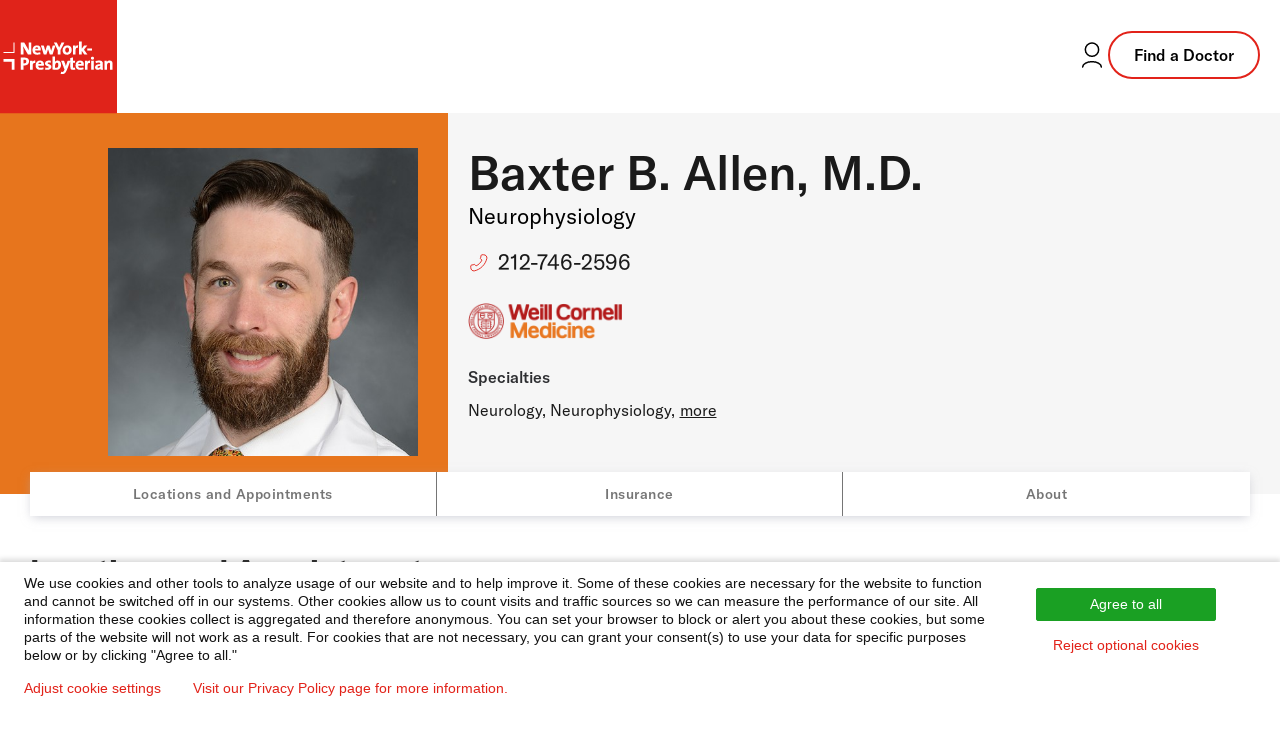

--- FILE ---
content_type: text/html; charset=utf-8
request_url: https://doctors.nyp.org/baxter-b-allen-md/stroke-critical-care-and-neurohospitalist-program
body_size: 12992
content:
<!DOCTYPE html><html lang="en"><head><link rel="stylesheet" href="/assets/static/template-DTkiS64T.css"/>
<link rel="stylesheet" href="/assets/static/index-C586BxC5.css"/><title>Baxter B. Allen, M.D. at Stroke, Critical Care, and Neurohospitalist Program: Neurophysiology | NewYork-Presbyterian Doctor in New York, NY</title>
    <meta charset="UTF-8"/>
    <meta name="viewport" content="width=device-width, initial-scale=1"/>
    <meta name="description" content="Baxter B. Allen, M.D. at 520 East 70th Street in New York, NY is a NewYork-Presbyterian provider specializing in Neurophysiology. Contact to request or schedule an appointment today!"/>
<meta property="og:title" content="Baxter B. Allen, M.D. at Stroke, Critical Care, and Neurohospitalist Program: Neurophysiology | NewYork-Presbyterian Doctor in New York, NY"/>
<meta property="og:description" content="Baxter B. Allen, M.D. at 520 East 70th Street in New York, NY is a NewYork-Presbyterian provider specializing in Neurophysiology. Contact to request or schedule an appointment today!"/>
<meta property="og:url" content="https://doctors.nyp.org/baxter-b-allen-md/stroke-critical-care-and-neurohospitalist-program"/>
<link rel="canonical" href="https://doctors.nyp.org/baxter-b-allen-md/stroke-critical-care-and-neurohospitalist-program"/>
<link rel="shortcut icon" type="image/ico" href="/assets/static/favicon-KyLoAPcg.ico"/>
<meta property="og:image" content="http://a.mktgcdn.com/p/2Ctv__XU2_xlvJ8rkdYRxR2_6JxtHvPHL7wDomPkPPs/301x301.jpg"/>
<meta http-equiv="X-UA-Compatible" content="IE=edge"/>
<link rel="dns-prefetch" href="//www.yext-pixel.com"/>
<link rel="dns-prefetch" href="//a.cdnmktg.com"/>
<link rel="dns-prefetch" href="//a.mktgcdn.com"/>
<link rel="dns-prefetch" href="//dynl.mktgcdn.com"/>
<link rel="dns-prefetch" href="//dynm.mktgcdn.com"/>
<link rel="dns-prefetch" href="//www.google-analytics.com"/>
<meta name="format-detection" content="telephone=no"/>
<meta property="og:type" content="website"/>
<meta property="twitter:card" content="summary"/>
<meta name="geo.position" content="undefined,undefined"/>
<meta name="geo.placename" content="New York,NY"/>
<meta name="geo.region" content="US-NY"/>
    <script>window.yextAnalyticsEnabled=false;window.enableYextAnalytics=()=>{window.yextAnalyticsEnabled=true}</script>
<script id="piwikInstall" type="text/javascript"> if (window.location.pathname !== '/' && !window.location.pathname.includes('index.html')) {
  (function(window, document, dataLayerName, id) {
  window[dataLayerName]=window[dataLayerName]||[],window[dataLayerName].push({start:(new Date).getTime(),event:"stg.start"});var scripts=document.getElementsByTagName('script')[0],tags=document.createElement('script');
  function stgCreateCookie(a,b,c){var d="";if(c){var e=new Date;e.setTime(e.getTime()+24*c*60*60*1e3),d="; expires="+e.toUTCString();f="; SameSite=Strict"}document.cookie=a+"="+b+d+f+"; path=/"}
  var isStgDebug=(window.location.href.match("stg_debug")||document.cookie.match("stg_debug"))&&!window.location.href.match("stg_disable_debug");stgCreateCookie("stg_debug",isStgDebug?1:"",isStgDebug?14:-1);
  var qP=[];dataLayerName!=="dataLayer"&&qP.push("data_layer_name="+dataLayerName),isStgDebug&&qP.push("stg_debug");var qPString=qP.length>0?("?"+qP.join("&")):"";
  tags.async=!0,tags.src="https://nyp.containers.piwik.pro/"+id+".js"+qPString,scripts.parentNode.insertBefore(tags,scripts);
  !function(a,n,i){a[n]=a[n]||{};for(var c=0;c<i.length;c++)!function(i){a[n][i]=a[n][i]||{},a[n][i].api=a[n][i].api||function(){var a=[].slice.call(arguments,0);"string"==typeof a[0]&&window[dataLayerName].push({event:n+"."+i+":"+a[0],parameters:[].slice.call(arguments,1)})}}(i[c])}(window,"ppms",["tm","cm"]);
  })(window, document, 'dataLayer', '283ac5bc-49a7-4696-ac18-648eb17a43f4');}
</script>
<script type="application/ld+json">
  {"@context":"https://schema.org","@graph":[{"@type":"Physician","@id":"https://doctors.nyp.org/#30376126","url":"","telephone":"(212) 746-2596","image":"http://a.mktgcdn.com/p/blcRPaQ0IC0aDLLxxr1EPnC2MYrPEl9rwTGKTXLZcJI/480x480.jpg","name":"Baxter B. Allen, M.D.","description":"Baxter Ballantine Allen, MD, a neurologist and neurocritical care specialist, is an attending neurologist and neurointensivist at NewYork-Presbyterian/Weill Cornell Medical Center and New York-Presbyterian Queens, and an assistant professor of clinical neurology at Weill Cornell Medicine. Board certified in neurology, Dr. Allen has a special focus on stroke, subarachnoid hemorrhage, traumatic brain injury, seizures, and neurological conditions.      Active in research, Dr. Allen is currently studying traumatic brain injury leading to post-traumatic epilepsy, effective therapies for head injuries, and the detection of seizures. He is a member of the American Academy of Neurology,the American Epilepsy Society, and the Neurocritical Care Society, and sits on the medical advisory board for Women’s Voices For Change.      Dr. Allen has published research articles, editorials, reviews, and abstracts in various medical journals, including Neurocritical Care, Pediatric Critical Care Medicine, and Neurosurgery, and has presented at annual conferences and medical meetings.      After graduating from Weill Cornell Medical College, Dr. Allen remained at New York-Presbyterian/Weill Cornell Medicine to serve his internship, neurology residency, and clinical neurophysiology fellowship. He completed his neurocritical care fellowship training at the David Geffen School of Medicineat UCLA.","medicalSpecialty":[{"@type":"MedicalSpecialty","name":"Neurology"},{"@type":"MedicalSpecialty","name":"Neurophysiology"}],"isAcceptingNewPatients":false,"healthPlanNetworkId":["AETNA","VNSNY CHOICE","Oxford Health Plans","Health Insurance Plan of NY (HIP)","Aetna - NYP","GHI","United Healthcare","Anthem Blue Cross/Blue Shield","Anthem Blue Cross/Blue Shield Healthplus"],"knowsAbout":["Neuro Critical Care"],"geo":{"@type":"GeoCoordinates","latitude":40.76514750065743,"longitude":-73.95374136217006},"address":{"@type":"PostalAddress","addressLocality":"New York","streetAddress":"520 East 70th Street","addressRegion":"NY","postalCode":"10021","addressCountry":{"@type":"Country","name":"US"}}},{"@type":"BreadcrumbList","itemListElement":[{"@type":"ListItem","name":"All Providers","position":1,"item":{"@type":"Thing","@id":"../directory"}},{"@type":"ListItem","name":"NY","position":2,"item":{"@type":"Thing","@id":"../directory/ny"}},{"@type":"ListItem","name":"New York","position":3,"item":{"@type":"Thing","@id":"../directory/ny/new-york"}},{"@type":"ListItem","name":"10021","position":4,"item":{"@type":"Thing","@id":"../directory/ny/new-york/10021"}},{"@type":"ListItem","name":"Baxter B. Allen, M.D.","position":5,"item":{"@type":"Thing","@id":"../"}}]}]}
  </script><script type="module">
        const componentURL = new URL("/assets/client/entity.31xAZxML.js", import.meta.url)
        const component = await import(componentURL);

        const renderURL = new URL("/assets/render/_client.Sbn6qVdQ.js", import.meta.url)
        const render = await import(renderURL);

        render.render(
        {
            Page: component.default,
            pageProps: JSON.parse(decodeURIComponent("%7B%22document%22%3A%7B%22__%22%3A%7B%22entityPageSet%22%3A%7B%7D%2C%22name%22%3A%22entity%22%7D%2C%22_additionalLayoutComponents%22%3A%5B%22CustomCodeSection%22%5D%2C%22_env%22%3A%7B%22YEXT_PUBLIC_BRAND%22%3A%22doctors%22%7D%2C%22_schema%22%3A%7B%22%40context%22%3A%22https%3A%2F%2Fschema.org%22%2C%22%40type%22%3A%22Thing%22%2C%22description%22%3A%22Baxter%20Ballantine%20Allen%2C%20MD%2C%20a%20neurologist%20and%20neurocritical%20care%20specialist%2C%20is%20an%20attending%20neurologist%20and%20neurointensivist%20at%20NewYork-Presbyterian%2FWeill%20Cornell%20Medical%20Center%20and%20New%20York-Presbyterian%20Queens%2C%20and%20an%20assistant%20professor%20of%20clinical%20neurology%20at%20Weill%20Cornell%20Medicine.%20Board%20certified%20in%20neurology%2C%20Dr.%20Allen%20has%20a%20special%20focus%20on%20stroke%2C%20subarachnoid%20hemorrhage%2C%20traumatic%20brain%20injury%2C%20seizures%2C%20and%20neurological%20conditions.%C2%A0%C2%A0%C2%A0%C2%A0%C2%A0%C2%A0Active%20in%20research%2C%20Dr.%20Allen%20is%20currently%20studying%20traumatic%20brain%20injury%20leading%20to%20post-traumatic%20epilepsy%2C%20effective%20therapies%20for%20head%20injuries%2C%20and%20the%20detection%20of%20seizures.%20He%20is%20a%20member%20of%20the%20American%20Academy%20of%20Neurology%2Cthe%20American%20Epilepsy%20Society%2C%20and%20the%20Neurocritical%20Care%20Society%2C%20and%20sits%20on%20the%20medical%20advisory%20board%20for%20Women%E2%80%99s%20Voices%20For%20Change.%C2%A0%C2%A0%C2%A0%C2%A0%C2%A0%C2%A0Dr.%20Allen%20has%20published%20research%20articles%2C%20editorials%2C%20reviews%2C%20and%20abstracts%20in%20various%20medical%20journals%2C%20including%20Neurocritical%20Care%2C%20Pediatric%20Critical%20Care%20Medicine%2C%20and%20Neurosurgery%2C%20and%20has%20presented%20at%20annual%20conferences%20and%20medical%20meetings.%C2%A0%C2%A0%C2%A0%C2%A0%C2%A0%C2%A0After%20graduating%20from%20Weill%20Cornell%20Medical%20College%2C%20Dr.%20Allen%20remained%20at%20New%20York-Presbyterian%2FWeill%20Cornell%20Medicine%20to%20serve%20his%20internship%2C%20neurology%20residency%2C%20and%20clinical%20neurophysiology%20fellowship.%20He%20completed%20his%20neurocritical%20care%20fellowship%20training%20at%20the%20David%20Geffen%20School%20of%20Medicineat%20UCLA.%22%2C%22name%22%3A%22Baxter%20B.%20Allen%2C%20M.D.%22%2C%22url%22%3A%22doctors.nyp.org%2Fbaxter-b-allen-md%2Fstroke-critical-care-and-neurohospitalist-program%22%7D%2C%22_site%22%3A%7B%22c_copyrightMessage%22%3A%22%C2%A9%202025%20NewYork-Presbyterian%20Hospital%22%2C%22c_facebook%22%3A%22https%3A%2F%2Fwww.facebook.com%2Fnewyorkpresbyterian%22%2C%22c_footerForm%22%3A%7B%22disclaimer%22%3A%7B%22json%22%3A%7B%22root%22%3A%7B%22children%22%3A%5B%7B%22children%22%3A%5B%7B%22detail%22%3A0%2C%22format%22%3A0%2C%22mode%22%3A%22normal%22%2C%22style%22%3A%22%22%2C%22text%22%3A%22I%20accept%20NewYork-Presbyterian's%20%22%2C%22type%22%3A%22text%22%2C%22version%22%3A1%7D%2C%7B%22children%22%3A%5B%7B%22detail%22%3A0%2C%22format%22%3A0%2C%22mode%22%3A%22normal%22%2C%22style%22%3A%22%22%2C%22text%22%3A%22Terms%20and%20Conditions%22%2C%22type%22%3A%22text%22%2C%22version%22%3A1%7D%5D%2C%22direction%22%3A%22ltr%22%2C%22format%22%3A%22%22%2C%22indent%22%3A0%2C%22rel%22%3A%22noopener%22%2C%22type%22%3A%22link%22%2C%22url%22%3A%22https%3A%2F%2Fnyp.org%2Fprivacy-notice%22%2C%22version%22%3A1%7D%2C%7B%22detail%22%3A0%2C%22format%22%3A0%2C%22mode%22%3A%22normal%22%2C%22style%22%3A%22%22%2C%22text%22%3A%22%20and%20confirm%20I%20would%20like%20to%20receive%20more%20information%20about%20your%20care%20services%2C%20news%2C%20and%20events.%20%22%2C%22type%22%3A%22text%22%2C%22version%22%3A1%7D%5D%2C%22direction%22%3A%22ltr%22%2C%22format%22%3A%22%22%2C%22indent%22%3A0%2C%22type%22%3A%22paragraph%22%2C%22version%22%3A1%7D%5D%2C%22direction%22%3A%22ltr%22%2C%22format%22%3A%22%22%2C%22indent%22%3A0%2C%22type%22%3A%22root%22%2C%22version%22%3A1%7D%7D%7D%2C%22placeholder%22%3A%22Enter%20email%20address%22%2C%22title%22%3A%22Subscribe%20to%20our%20health%20and%20wellness%20newsletter%20today.%22%7D%2C%22c_footerLinks%22%3A%5B%7B%22label%22%3A%22Disclaimer%22%2C%22link%22%3A%22https%3A%2F%2Fwww.nyp.org%2Fdisclaimer%22%2C%22linkType%22%3A%22URL%22%7D%2C%7B%22label%22%3A%22Privacy%20Notice%22%2C%22link%22%3A%22https%3A%2F%2Fwww.nyp.org%2Fprivacy-notice%22%2C%22linkType%22%3A%22URL%22%7D%2C%7B%22label%22%3A%22Employees%22%2C%22link%22%3A%22https%3A%2F%2Fwww.nyp.org%2Femployees%22%2C%22linkType%22%3A%22URL%22%7D%2C%7B%22label%22%3A%22For%20Vendors%22%2C%22link%22%3A%22https%3A%2F%2Fwww.nyp.org%2Fvendors%22%2C%22linkType%22%3A%22URL%22%7D%2C%7B%22label%22%3A%22Website%20Privacy%20Policy%22%2C%22link%22%3A%22https%3A%2F%2Fwww.nyp.org%2Fprivacy-policy%22%2C%22linkType%22%3A%22URL%22%7D%5D%2C%22c_footerLogo%22%3A%7B%22height%22%3A300%2C%22url%22%3A%22https%3A%2F%2Fa.mktgcdn.com%2Fp%2FiXs1dJJvdqaniagjTmz7mD0UlZvyBZscsFSf_C4kZ_c%2F863x300.jpg%22%2C%22width%22%3A863%7D%2C%22c_footerTopLinks%22%3A%5B%7B%22links%22%3A%5B%7B%22label%22%3A%22About%20Us%22%2C%22link%22%3A%22https%3A%2F%2Fwww.nyp.org%2Fabout%22%2C%22linkType%22%3A%22URL%22%7D%2C%7B%22label%22%3A%22Governance%20%26%20Leadership%22%2C%22link%22%3A%22https%3A%2F%2Fwww.nyp.org%2Fgovernance-leadership%22%2C%22linkType%22%3A%22URL%22%7D%2C%7B%22label%22%3A%22Community%22%2C%22link%22%3A%22https%3A%2F%2Fwww.nyp.org%2Fabout%2Fcommunity%22%2C%22linkType%22%3A%22URL%22%7D%2C%7B%22label%22%3A%22Contact%20Us%22%2C%22link%22%3A%22https%3A%2F%2Fwww.nyp.org%2Fcontact%22%2C%22linkType%22%3A%22URL%22%7D%5D%2C%22title%22%3A%22About%20NYP%22%7D%2C%7B%22links%22%3A%5B%7B%22label%22%3A%22Health%20Matters%22%2C%22link%22%3A%22https%3A%2F%2Fhealthmatters.nyp.org%22%2C%22linkType%22%3A%22URL%22%7D%2C%7B%22label%22%3A%22Newsroom%22%2C%22link%22%3A%22https%3A%2F%2Fwww.nyp.org%2Fnewsroom%22%2C%22linkType%22%3A%22URL%22%7D%2C%7B%22label%22%3A%22Events%20%26%20Classes%22%2C%22link%22%3A%22https%3A%2F%2Fevents.nyp.org%22%2C%22linkType%22%3A%22URL%22%7D%5D%2C%22title%22%3A%22The%20Latest%22%7D%2C%7B%22links%22%3A%5B%7B%22label%22%3A%22Give%20to%20NYP%22%2C%22link%22%3A%22https%3A%2F%2Fwww.nyp.org%2Fgiving%22%2C%22linkType%22%3A%22URL%22%7D%2C%7B%22label%22%3A%22Volunteer%22%2C%22link%22%3A%22https%3A%2F%2Fwww.nyp.org%2Fvolunteer%22%2C%22linkType%22%3A%22URL%22%7D%2C%7B%22label%22%3A%22Donate%20Blood%22%2C%22link%22%3A%22https%3A%2F%2Fwww.nyp.org%2Fdonateblood%22%2C%22linkType%22%3A%22URL%22%7D%5D%2C%22title%22%3A%22Ways%20to%20Help%22%7D%2C%7B%22links%22%3A%5B%7B%22label%22%3A%22For%20Professionals%22%2C%22link%22%3A%22https%3A%2F%2Fwww.nyp.org%2Fprofessionals%22%2C%22linkType%22%3A%22URL%22%7D%2C%7B%22label%22%3A%22Graduate%20Medical%20Education%22%2C%22link%22%3A%22https%3A%2F%2Fwww.nyp.org%2Fprofessionals%2Fgraduate-medical-education%22%2C%22linkType%22%3A%22URL%22%7D%2C%7B%22label%22%3A%22Nursing%22%2C%22link%22%3A%22https%3A%2F%2Fwww.nyp.org%2Fnursing%22%2C%22linkType%22%3A%22URL%22%7D%5D%2C%22title%22%3A%22Professionals%20%26%20Students%22%7D%2C%7B%22links%22%3A%5B%7B%22label%22%3A%22Careers%22%2C%22link%22%3A%22https%3A%2F%2Fcareers.nyp.org%22%2C%22linkType%22%3A%22URL%22%7D%2C%7B%22label%22%3A%22Nursing%20Jobs%22%2C%22link%22%3A%22https%3A%2F%2Fcareers.nyp.org%2Fnursing%22%2C%22linkType%22%3A%22URL%22%7D%5D%2C%22title%22%3A%22Job%20Seekers%22%7D%2C%7B%22links%22%3A%5B%7B%22label%22%3A%22For%20vendors%22%2C%22link%22%3A%22https%3A%2F%2Fwww.nyp.org%2Fvendors%22%2C%22linkType%22%3A%22URL%22%7D%5D%7D%5D%2C%22c_header%22%3A%7B%22links%22%3A%5B%7B%22label%22%3A%22Services%22%2C%22link%22%3A%22https%3A%2F%2Fwww.nyp.org%2Fservices%22%2C%22linkType%22%3A%22URL%22%7D%2C%7B%22label%22%3A%22Locations%22%2C%22link%22%3A%22https%3A%2F%2Fwww.nyp.org%2Flocations%22%2C%22linkType%22%3A%22URL%22%7D%2C%7B%22label%22%3A%22Patients%20%26%20Visitors%22%2C%22link%22%3A%22https%3A%2F%2Fwww.nyp.org%2Fpatients-visitors%22%2C%22linkType%22%3A%22URL%22%7D%5D%2C%22logoLink%22%3A%22https%3A%2F%2Fwww.nyp.org%22%7D%2C%22c_headerCTA%22%3A%7B%22label%22%3A%22Find%20a%20Doctor%22%2C%22link%22%3A%22https%3A%2F%2Fdoctors.nyp.org%22%2C%22linkType%22%3A%22URL%22%7D%2C%22c_headerLoginLink%22%3A%22https%3A%2F%2Fwww.nyp.org%2Fpatientportal%22%2C%22c_instagram%22%3A%22https%3A%2F%2Finstagram.com%2Fnyphospital%22%2C%22c_linkedIn%22%3A%22https%3A%2F%2Fwww.linkedin.com%2Fcompany%2Fnew-york-presbyterian-hospital%22%2C%22c_searchExperienceAPIKey%22%3A%227e501b257c2cb0abbae90f5eb04b846e%22%2C%22c_siteBanner%22%3A%7B%22showBanner%22%3Afalse%2C%22text%22%3A%22The%20www.nyp.org%20website%20is%20currently%20experiencing%20technical%20issues%20due%20to%20a%20widespread%20internet%20outage.%20You%20may%20still%20access%20our%20doctors%20and%20locations%20on%20this%20page.%20We%20are%20working%20on%20restoring%20service%20and%20hope%20to%20have%20this%20issue%20resolved%20soon.%22%7D%2C%22c_youtube%22%3A%22https%3A%2F%2Fwww.youtube.com%2Fuser%2Fnewyorkpresbyterian%22%2C%22id%22%3A%22site-entity%22%2C%22meta%22%3A%7B%22entityType%22%3A%7B%22id%22%3A%22ce_site%22%2C%22uid%22%3A142167%7D%2C%22locale%22%3A%22en%22%7D%2C%22name%22%3A%22Site%20Entity%22%2C%22uid%22%3A1028423316%7D%2C%22_yext%22%3A%7B%22contentDeliveryAPIDomain%22%3A%22https%3A%2F%2Fcdn.yextapis.com%22%2C%22managementAPIDomain%22%3A%22https%3A%2F%2Fapi.yext.com%22%2C%22platformDomain%22%3A%22https%3A%2F%2Fwww.yext.com%22%7D%2C%22address%22%3A%7B%22city%22%3A%22New%20York%22%2C%22countryCode%22%3A%22US%22%2C%22line1%22%3A%22520%20East%2070th%20Street%22%2C%22line2%22%3A%22Starr%20Pavilion%2C%20607%22%2C%22localizedCountryName%22%3A%22United%20States%22%2C%22localizedRegionName%22%3A%22New%20York%22%2C%22postalCode%22%3A%2210021%22%2C%22region%22%3A%22NY%22%7D%2C%22businessId%22%3A2197191%2C%22c_aboutSectionTitle%22%3A%22About%20Baxter%20B.%20Allen%2C%20M.D.%22%2C%22c_academicAppointments%22%3A%5B%22Assistant%20Attending%20Neurologist%22%2C%22Assistant%20Professor%20of%20Clinical%20Neurology%22%5D%2C%22c_affiliations%22%3A%5B%22NewYork-Presbyterian%20%2F%20Weill%20Cornell%20Medical%20Center%22%2C%22NewYork-Presbyterian%20Queens%20Hospital%22%2C%22NewYork-Presbyterian%20Brooklyn%20Methodist%20Hospital%22%5D%2C%22c_binaryFountainHide%22%3Atrue%2C%22c_cornellDoctor%22%3Atrue%2C%22c_eMRIDSERid%22%3A%222321106%22%2C%22c_educationInfo%22%3A%5B%7B%22organization%22%3A%22Weill%20Cornell%20Medical%20College%2C%20Cornell%20University%22%2C%22type%22%3A%22Degrees%22%2C%22year%22%3A%222010%22%7D%2C%7B%22organization%22%3A%22University%20of%20Michigan%22%2C%22type%22%3A%22Degrees%22%2C%22year%22%3A%222004%22%7D%5D%2C%22c_expertises%22%3A%5B%22Neuro%20Critical%20Care%22%5D%2C%22c_insuranceSubText%22%3A%22Please%20contact%20the%20doctor's%20office%20to%20verify%20that%20your%20insurance%20is%20accepted.%22%2C%22c_insurancesFilter%22%3A%5B%22AETNA%22%2C%22VNSNY%20CHOICE%22%2C%22Oxford%20Health%20Plans%22%2C%22Health%20Insurance%20Plan%20of%20NY%20(HIP)%22%2C%22Aetna%20-%20NYP%22%2C%22GHI%22%2C%22United%20Healthcare%22%2C%22Anthem%20Blue%20Cross%2FBlue%20Shield%22%2C%22Anthem%20Blue%20Cross%2FBlue%20Shield%20Healthplus%22%5D%2C%22c_languagesFilter%22%3A%5B%22English%22%5D%2C%22c_locationGroup%22%3A%5B%22CORNELL%22%5D%2C%22c_markdownDescription%22%3A%7B%22markdown%22%3A%22%3Cp%3EBaxter%20Ballantine%20Allen%2C%20MD%2C%20a%20neurologist%20and%20neurocritical%20care%20specialist%2C%20is%20an%20attending%20neurologist%20and%20neurointensivist%20at%20NewYork-Presbyterian%2FWeill%20Cornell%20Medical%20Center%20and%20New%20York-Presbyterian%20Queens%2C%20and%20an%20assistant%20professor%20of%20clinical%20neurology%20at%20Weill%20Cornell%20Medicine.%20Board%20certified%20in%20neurology%2C%20Dr.%20Allen%20has%20a%20special%20focus%20on%20stroke%2C%20subarachnoid%20hemorrhage%2C%20traumatic%20brain%20injury%2C%20seizures%2C%20and%20neurological%20conditions.%C2%A0%C2%A0%C2%A0%C2%A0%C2%A0%C2%A0%3C%2Fp%3E%3Cp%3EActive%20in%20research%2C%20Dr.%20Allen%20is%20currently%20studying%20traumatic%20brain%20injury%20leading%20to%20post-traumatic%20epilepsy%2C%20effective%20therapies%20for%20head%20injuries%2C%20and%20the%20detection%20of%20seizures.%20He%20is%20a%20member%20of%20the%20American%20Academy%20of%20Neurology%2Cthe%20American%20Epilepsy%20Society%2C%20and%20the%20Neurocritical%20Care%20Society%2C%20and%20sits%20on%20the%20medical%20advisory%20board%20for%20Women's%20Voices%20For%20Change.%C2%A0%C2%A0%C2%A0%C2%A0%C2%A0%C2%A0%3C%2Fp%3E%3Cp%3EDr.%20Allen%20has%20published%20research%20articles%2C%20editorials%2C%20reviews%2C%20and%20abstracts%20in%20various%20medical%20journals%2C%20including%20Neurocritical%20Care%2C%20Pediatric%20Critical%20Care%20Medicine%2C%20and%20Neurosurgery%2C%20and%20has%20presented%20at%20annual%20conferences%20and%20medical%20meetings.%C2%A0%C2%A0%C2%A0%C2%A0%C2%A0%C2%A0%3C%2Fp%3E%3Cp%3EAfter%20graduating%20from%20Weill%20Cornell%20Medical%20College%2C%20Dr.%20Allen%20remained%20at%20New%20York-Presbyterian%2FWeill%20Cornell%20Medicine%20to%20serve%20his%20internship%2C%20neurology%20residency%2C%20and%20clinical%20neurophysiology%20fellowship.%20He%20completed%20his%20neurocritical%20care%20fellowship%20training%20at%20the%20David%20Geffen%20School%20of%20Medicineat%20UCLA.%3C%2Fp%3E%22%7D%2C%22c_primarySpecialtyPhynd%22%3A%5B%22Neurology%22%2C%22Neurophysiology%22%5D%2C%22c_promo2%22%3A%7B%22textLink%22%3A%7B%22cta1Link%22%3A%22https%3A%2F%2Fwww.nyp.org%2Fsecondopinion%22%2C%22cta1Text%22%3A%22Learn%20More%22%7D%2C%22title%22%3A%22GET%20AN%20EXPERT%20SECOND%20OPINION%22%7D%2C%22c_richTextDescription%22%3A%22Baxter%20Ballantine%20Allen%2C%20MD%2C%20a%20neurologist%20and%20neurocritical%20care%20specialist%2C%20is%20an%20attending%20neurologist%20and%20neurointensivist%20at%20NewYork%5C%5C-Presbyterian%2FWeill%20Cornell%20Medical%20Center%20and%20New%20York%5C%5C-Presbyterian%20Queens%2C%20and%20an%20assistant%20professor%20of%20clinical%20neurology%20at%20Weill%20Cornell%20Medicine.%20Board%20certified%20in%20neurology%2C%20Dr.%20Allen%20has%20a%20special%20focus%20on%20stroke%2C%20subarachnoid%20hemorrhage%2C%20traumatic%20brain%20injury%2C%20seizures%2C%20and%20neurological%20conditions.%5Cn%5Cn%5Cn%5CnActive%20in%20research%2C%20Dr.%20Allen%20is%20currently%20studying%20traumatic%20brain%20injury%20leading%20to%20post%5C%5C-traumatic%20epilepsy%2C%20effective%20therapies%20for%20head%20injuries%2C%20and%20the%20detection%20of%20seizures.%20He%20is%20a%20member%20of%20the%20American%20Academy%20of%20Neurology%2Cthe%20American%20Epilepsy%20Society%2C%20and%20the%20Neurocritical%20Care%20Society%2C%20and%20sits%20on%20the%20medical%20advisory%20board%20for%20Women's%20Voices%20For%20Change.%5Cn%5Cn%5Cn%5CnDr.%20Allen%20has%20published%20research%20articles%2C%20editorials%2C%20reviews%2C%20and%20abstracts%20in%20various%20medical%20journals%2C%20including%20Neurocritical%20Care%2C%20Pediatric%20Critical%20Care%20Medicine%2C%20and%20Neurosurgery%2C%20and%20has%20presented%20at%20annual%20conferences%20and%20medical%20meetings.%5Cn%5Cn%5Cn%5CnAfter%20graduating%20from%20Weill%20Cornell%20Medical%20College%2C%20Dr.%20Allen%20remained%20at%20New%20York%5C%5C-Presbyterian%2FWeill%20Cornell%20Medicine%20to%20serve%20his%20internship%2C%20neurology%20residency%2C%20and%20clinical%20neurophysiology%20fellowship.%20He%20completed%20his%20neurocritical%20care%20fellowship%20training%20at%20the%20David%20Geffen%20School%20of%20Medicineat%20UCLA.%22%2C%22c_wCMPrimaryTitle%22%3A%22Neurophysiology%22%2C%22description%22%3A%22Baxter%20Ballantine%20Allen%2C%20MD%2C%20a%20neurologist%20and%20neurocritical%20care%20specialist%2C%20is%20an%20attending%20neurologist%20and%20neurointensivist%20at%20NewYork-Presbyterian%2FWeill%20Cornell%20Medical%20Center%20and%20New%20York-Presbyterian%20Queens%2C%20and%20an%20assistant%20professor%20of%20clinical%20neurology%20at%20Weill%20Cornell%20Medicine.%20Board%20certified%20in%20neurology%2C%20Dr.%20Allen%20has%20a%20special%20focus%20on%20stroke%2C%20subarachnoid%20hemorrhage%2C%20traumatic%20brain%20injury%2C%20seizures%2C%20and%20neurological%20conditions.%C2%A0%C2%A0%C2%A0%C2%A0%C2%A0%C2%A0Active%20in%20research%2C%20Dr.%20Allen%20is%20currently%20studying%20traumatic%20brain%20injury%20leading%20to%20post-traumatic%20epilepsy%2C%20effective%20therapies%20for%20head%20injuries%2C%20and%20the%20detection%20of%20seizures.%20He%20is%20a%20member%20of%20the%20American%20Academy%20of%20Neurology%2Cthe%20American%20Epilepsy%20Society%2C%20and%20the%20Neurocritical%20Care%20Society%2C%20and%20sits%20on%20the%20medical%20advisory%20board%20for%20Women%E2%80%99s%20Voices%20For%20Change.%C2%A0%C2%A0%C2%A0%C2%A0%C2%A0%C2%A0Dr.%20Allen%20has%20published%20research%20articles%2C%20editorials%2C%20reviews%2C%20and%20abstracts%20in%20various%20medical%20journals%2C%20including%20Neurocritical%20Care%2C%20Pediatric%20Critical%20Care%20Medicine%2C%20and%20Neurosurgery%2C%20and%20has%20presented%20at%20annual%20conferences%20and%20medical%20meetings.%C2%A0%C2%A0%C2%A0%C2%A0%C2%A0%C2%A0After%20graduating%20from%20Weill%20Cornell%20Medical%20College%2C%20Dr.%20Allen%20remained%20at%20New%20York-Presbyterian%2FWeill%20Cornell%20Medicine%20to%20serve%20his%20internship%2C%20neurology%20residency%2C%20and%20clinical%20neurophysiology%20fellowship.%20He%20completed%20his%20neurocritical%20care%20fellowship%20training%20at%20the%20David%20Geffen%20School%20of%20Medicineat%20UCLA.%22%2C%22dm_directoryParents_faddirectory%22%3A%5B%7B%22name%22%3A%22All%20Providers%22%2C%22slug%22%3A%22directory%22%7D%2C%7B%22name%22%3A%22NY%22%2C%22slug%22%3A%22directory%2Fny%22%7D%2C%7B%22name%22%3A%22New%20York%22%2C%22slug%22%3A%22directory%2Fny%2Fnew-york%22%7D%2C%7B%22name%22%3A%2210021%22%2C%22slug%22%3A%22directory%2Fny%2Fnew-york%2F10021%22%7D%2C%7B%22name%22%3A%22Baxter%20B.%20Allen%2C%20M.D.%22%2C%22slug%22%3A%22%22%7D%5D%2C%22googlePlaceId%22%3A%22ChIJjbXgvJhZwokRycY19WS-sUE%22%2C%22headshot%22%3A%7B%22height%22%3A480%2C%22url%22%3A%22http%3A%2F%2Fa.mktgcdn.com%2Fp%2FblcRPaQ0IC0aDLLxxr1EPnC2MYrPEl9rwTGKTXLZcJI%2F480x480.jpg%22%2C%22width%22%3A480%7D%2C%22id%22%3A%221710253737-289513%22%2C%22insuranceAccepted%22%3A%5B%22Health%20Insurance%20Plan%20of%20NY%20(HIP)%22%2C%22Anthem%20Blue%20Cross%2FBlue%20Shield%22%2C%22Aetna%20-%20NYP%22%2C%22AETNA%22%2C%22VNSNY%20CHOICE%22%2C%22United%20Healthcare%22%2C%22Oxford%20Health%20Plans%22%2C%22Anthem%20Blue%20Cross%2FBlue%20Shield%20Healthplus%22%2C%22GHI%22%5D%2C%22locale%22%3A%22en%22%2C%22logo%22%3A%7B%22image%22%3A%7B%22height%22%3A301%2C%22url%22%3A%22http%3A%2F%2Fa.mktgcdn.com%2Fp%2F2Ctv__XU2_xlvJ8rkdYRxR2_6JxtHvPHL7wDomPkPPs%2F301x301.jpg%22%2C%22width%22%3A301%7D%7D%2C%22mainPhone%22%3A%22%2B12127462596%22%2C%22meta%22%3A%7B%22entityType%22%3A%7B%22id%22%3A%22healthcareProfessional%22%2C%22uid%22%3A1%7D%2C%22locale%22%3A%22en%22%7D%2C%22name%22%3A%22Baxter%20B.%20Allen%2C%20M.D.%22%2C%22officeName%22%3A%22Stroke%2C%20Critical%20Care%2C%20and%20Neurohospitalist%20Program%22%2C%22photoGallery%22%3A%5B%7B%22image%22%3A%7B%22height%22%3A640%2C%22url%22%3A%22http%3A%2F%2Fa.mktgcdn.com%2Fp%2FWQYudPzzZMtjrftORcqJyEiywtaNekMNsAq3cdXJfw4%2F1.0000%2F640x640.jpg%22%2C%22width%22%3A640%7D%7D%2C%7B%22image%22%3A%7B%22height%22%3A480%2C%22url%22%3A%22https%3A%2F%2Fa.mktgcdn.com%2Fp%2FblcRPaQ0IC0aDLLxxr1EPnC2MYrPEl9rwTGKTXLZcJI%2F480x480.jpg%22%2C%22width%22%3A480%7D%7D%5D%2C%22ref_listings%22%3A%5B%5D%2C%22siteDomain%22%3A%22doctors.nyp.org%22%2C%22siteId%22%3A151502%2C%22siteInternalHostName%22%3A%22doctors.nyp.org%22%2C%22slug%22%3A%22baxter-b-allen-md%2Fstroke-critical-care-and-neurohospitalist-program%22%2C%22timezone%22%3A%22America%2FNew_York%22%2C%22uid%22%3A30376126%2C%22yextDisplayCoordinate%22%3A%7B%22latitude%22%3A40.76514750065743%2C%22longitude%22%3A-73.95374136217006%7D%2C%22t_mainPhone%22%3A%7B%22label%22%3A%22(212)%20746-2596%22%2C%22href%22%3A%22tel%3A%2B12122127462596%22%2C%22raw%22%3A%22%2B12127462596%22%7D%7D%2C%22__meta%22%3A%7B%22mode%22%3A%22production%22%7D%2C%22translations%22%3A%7B%7D%2C%22path%22%3A%22baxter-b-allen-md%2Fstroke-critical-care-and-neurohospitalist-program%22%2C%22relativePrefixToRoot%22%3A%22..%2F%22%7D")),
        }
        );
    </script><script>var IS_PRODUCTION = true;var PRODUCTION_DOMAINS = JSON.parse("{\"primary\":\"doctors.nyp.org\",\"aliases\":[]}");</script></head>
    <body>
      <div id="reactele"><div><header class="Header w-full sm:relative bg-brand-white z-50 border-b-[1px] border-b-brand-gray-500 mdFad:border-none"><div class="flex justify-between"><div class="flex items-center"><a href="https://www.nyp.org" class="Link Header-logoLink"><div class="flex w-[73px] h-[69px] sm:w-[117px] sm:h-[117px] ml-[-1px] xs:ml-0 xs:mb-[-1px] sm:mt-[-2px] sm:mb-[-2px]"><img class="w-full h-full object-cover sm:object-none" src="/assets/static/nyp-logo-DQWEgJwL.svg" alt="NewYork-Presbyterian Logo"/></div></a></div><div class="flex items-center gap-5 pr-5 mt-[-4px]"><a class="Link hover:text-brand-primary flex items-center w-6 h-6 sm:w-8 sm:h-8 sm:hidden" href="https://doctors.nyp.org"><img src="/assets/static/search-fad2-BZK6kC2h.svg" class="brightness-0" alt="search icon"/></a><a href="https://www.nyp.org/patientportal" class="Link hover:text-brand-primary flex items-center w-8 h-8"><svg xmlns="http://www.w3.org/2000/svg" width="32" height="32" viewBox="0 0 32 32" fill="none"><path d="M6.66699 28.0003C6.66699 25.0548 10.8457 22.667 16.0003 22.667C21.155 22.667 25.3337 25.0548 25.3337 28.0003" stroke="currentColor" stroke-width="1.5" stroke-linecap="round" stroke-linejoin="round"></path><path d="M15.9997 17.3333C19.6816 17.3333 22.6663 14.3486 22.6663 10.6667C22.6663 6.98477 19.6816 4 15.9997 4C12.3178 4 9.33301 6.98477 9.33301 10.6667C9.33301 14.3486 12.3178 17.3333 15.9997 17.3333Z" stroke="currentColor" stroke-width="1.5" stroke-linecap="round" stroke-linejoin="round"></path></svg><span class="sr-only">Login to your patient portal</span></a><a class="Link Button Button--secondary hidden sm:flex border-[2px] px-6 py-[10px] text-base text-black font-primary tracking-normal" href="https://doctors.nyp.org">Find a Doctor</a></div></div><div class="hidden absolute sm:hidden top-full left-0 right-0 h-screen bg-white z-50"><div class="container border-y border-brand-secondary pt-6 pb-10"><a class="Link Button Button--secondary flex mb-5" href="https://doctors.nyp.org">Find a Doctor</a><ul class="flex flex-col"><li class="flex items-center w-full"><a href="https://www.nyp.org/services" class="Link Link Link--header py-5 w-full flex items-center justify-between border-0 hover:border-0">Services</a></li><li class="flex items-center w-full"><a href="https://www.nyp.org/locations" class="Link Link Link--header py-5 w-full flex items-center justify-between border-0 hover:border-0">Locations</a></li><li class="flex items-center w-full"><a href="https://www.nyp.org/patients-visitors" class="Link Link Link--header py-5 w-full flex items-center justify-between border-0 hover:border-0">Patients &amp; Visitors</a></li></ul></div></div></header></div><section class="Hero Hero-section  " id="js-hero"><div class="Hero-container" id="js-hero-content" aria-hidden="false" data-ya-scope="hero"><div class="Hero-section--top"><div class="Hero-topRowWrapper l-container"><div class="Hero-topRow bg-brand-cornell xs:bg-brand-gray-100"><div class="l-col-sm-3-up l-col-md-4 xs:p-[30px] xs:pr-1 sm:pr-[30px] xs:w-[35%] Hero-left--desktop flex-row xs:flex-row-reverse Hero-left--cornell Hero-left--noBadge"><div class="Hero-headshotWrapper Hero-headshotWrapper--mobile mt-[-3px] "><img class="w-[122px] h-[120px] ml-[-4px] mt-[-3px] max-w-none max-h-none xs:h-auto xs:w-[80%] xs:max-w-[350px] xs:min-w-[200px] sm:max-w-[315px] sm:min-w-[240px]" src="http://a.mktgcdn.com/p/blcRPaQ0IC0aDLLxxr1EPnC2MYrPEl9rwTGKTXLZcJI/480x480.jpg" alt="profile headshot" itemprop="image"/></div></div><div class="Hero-infoWrapper l-col-sm-9-up l-col-md-8 sm:w-[65%]"><div class="Hero-topRowInfo xs:pt-8 xs:pb-5 max-w-[900px] sm:w-[91.67%] xs:justify-between "><div class="Hero-topRowSub px-[15px] xs:px-0"><div class="mb-2 xs:mb-0 mt-2 xs:mt-0"><h1 class="Hero-name Heading text-3xl mb-0 leading-tight text-gray-800 font-semibold tracking-wider uppercase xs:pr-[25px]"><span class="LocationName"><span class="text-[32px] leading-[32px] xs:leading-[55px] xs:text-[48px] tracking-normal" id="baxter-b.-allen,-m.d.sticky">Baxter B. Allen, M.D.</span></span></h1><div class="Hero-title text-[18px] sm:text-[20px] md:text-[22px] text-center xs:text-left leading-[18px] sm:leading-[30px] p-[5px] xs:p-0">Neurophysiology</div></div><div class="Hero-contactInfo order-3 xs:order-none mb-4 mt-0 xs:my-[10px] gap-x-4"><div class="Hero-phone text-[18px] leading-[27px] font-medium md:text-[22px] md:leading-[33px] md:font-normal !mr-0 md:py-[5px]"><img src="/assets/static/red-phone-C5XPCXsz.svg" alt="" class="Hero-phoneIcon"/><div class="Phone Phone--main"><div class="Phone-numberWrapper"><div class="block"><a class="font-semibold leading-[33px] text-[18px] font-semibold xs:text-[22px] xs:font-normal hover:underline" href="tel:+12127462596">212-746-2596</a></div></div></div></div></div><div class="Hero-logoWrapper order-1 xs:order-none flex-col xs:flex-row m-[5px] mt-0 xs:mx-0 xs:mt-[9px] xs:mb-0 xs:gap-[37px] items-center"><img class="Hero-logo Hero-logo--cornell my-[9px]" src="/assets/static/cornell-logo-DraWWeRs.png" alt="Providing world-class care with New York Presbyterian. Logotype."/></div></div></div><div class="Hero-bottomRowWrapper"><div class="Hero-bottomRow"><div class="Hero-titles"><div class="Hero-specialtiesWrapper Hero-specialtiesWrapper--expanded"><div class="Hero-specialties"><div class="Hero-specialtiesTitle text-[16px] leading-[1.19] font-semibold text-[#2d2e31]">Specialties</div><div class="Hero-specialtiesItems">Neurology, Neurophysiology<!-- -->,<!-- --> <button aria-describedby="specialties" class="inline-block text-[16px] font-normal text-brand-black Link Link--body Link--light lowercase min-w-[38px]">more</button></div></div></div></div></div></div></div></div></div></div><div class="Hero-jumplinks flex xs:hidden" id="js-hero-nav-mobile"><button class="Hero-jumplink font-semibold leading-[24px]">Specialties</button><button class="Hero-jumplink font-semibold leading-[24px]">Insurance</button><button class="Hero-jumplink font-semibold leading-[24px]">About</button></div></div><div><div class="Hero-stickyContent bg-white sm:bg-brand-gray-100" id="js-hero-sticky" aria-hidden="true" data-ya-scope="hero"><div class="Hero-stickyContainer l-container py-5 !px-5 mt-[-16px]"><div class="hidden xs:block xs:max-w-1/2"><div class="Hero-name Heading text-3xl leading-tight font-semibold tracking-wider"><span class="LocationName" itemprop="name" id="location-name"><span class="text-[32px] leading-[32px] xs:leading-[55px] xs:text-[48px] tracking-normal" id="baxter-b.-allen,-m.d.">Baxter B. Allen, M.D.</span></span></div></div><div class="Hero-mobileStickyContent flex flex-col xs:hidden"><span class="LocationName" itemprop="name" id="location-name"><span class="text-[18px] font-semibold xs:text-[48px] tracking-normal" id="baxter-b.-allen,-m.d.">B. Allen,  M.D.</span></span><div class="Hero-phone text-[18px] leading-[27px] font-medium md:text-[22px] md:leading-[33px] md:font-normal"><img src="/assets/static/red-phone-C5XPCXsz.svg" alt="phone icon" class="Hero-phoneIcon !w-5 !h-5"/><div class="Phone Phone--main"><div class="Phone-numberWrapper"><div class="block"><a class="font-semibold leading-[33px] text-[18px] font-semibold xs:text-[22px] xs:font-normal hover:underline" href="tel:+12127462596">212-746-2596</a></div></div></div></div></div><div class="Hero-contactInfo Hero-contactInfo--sticky my-[10px] self-baseline py-[5px]"><div class="hidden xs:block"><div class="Hero-phone text-[18px] leading-[27px] font-medium md:text-[22px] md:leading-[33px] md:font-normal"><img src="/assets/static/red-phone-C5XPCXsz.svg" alt="phone icon" class="Hero-phoneIcon !w-5 !h-5"/><div class="Phone Phone--main"><div class="Phone-numberWrapper"><div class="block"><a class="font-semibold leading-[33px] text-[18px] font-semibold xs:text-[22px] xs:font-normal hover:underline" href="tel:+12127462596">212-746-2596</a></div></div></div></div></div></div></div></div><div class="HeroNav HeroNav--columbia hidden xs:flex" id="js-hero-nav" data-ya-scope="nav"><nav class="HeroNav-container l-container" aria-label="in page nav"><ul class="HeroNav-buttons"><li class="HeroNav-button"><button class="HeroNav-link font-semibold hover:text-brand-primary">Locations and Appointments</button></li><li class="HeroNav-button"><button class="HeroNav-link font-semibold hover:text-brand-primary">Insurance</button></li><li class="HeroNav-button"><button class="HeroNav-link font-semibold hover:text-brand-primary">About</button></li></ul></nav></div></div></section><div class="Core flex flex-col items-center l-container bg-brand-white py-5 xs:py-[60px] px-4 lg:pb-8 gap-8" id="info"><div class="w-full mb-[10px] md:mb-0 sm:pl-0 sm:pr-0 relative"><div class="w-full "><h2 class="text-[24px] sm:text-[30px] font-bold leading-[1.13] mb-6 text-brand-gray-300">Locations and Appointments</h2><hr class="w-[188px] ml-0 mr-auto my-3.5 border-t-[0.3125rem] border-t-brand-primary border-[none] border-solid hidden md:block mb-[26px]"/><div><div class="BookAppoint-icons flex flex-col xs:flex-row gap-[15px] mb-8"><meta itemprop="isAcceptingNewPatients" content="false"/></div></div></div><div class="flex flex-col border rounded border-solid border-brand-gray-50 px-[30px]" id="core-locs-appointment"><div class=""><div class="w-[100%] gap-4 flex flex-col xs:flex-row py-[35px] mb-0 border-2 border-transparent border-x-0 border-b-0 Core-locationCard" id="primary-location-card"><div class="w-full xs:w-1/2 flex flex-col gap-4 sm:w-1/3"><div class="flex flex-col"><h3 class="text-brand-gray-300 mb-1 leading-[20px] font-bold sm:font-medium text-[18px] sm:text-[20px] sm:leading-[24px]">Stroke, Critical Care, and Neurohospitalist Program</h3><a class="text-lg xs:text-base text-brand-gray-300 underline hover:no-underline flex mt-1" href="https://maps.google.com/maps/search/?api=1&amp;query=520%20East%2070th%20Street,%20Starr%20Pavilion,%20607,%20New%20York,%20NY,%2010021,%20US&amp;query_place_id=ChIJjbXgvJhZwokRycY19WS-sUE" target="_blank" rel="nofollow noopener noreferrer" data-ga-category="Get Directions"><div><div class="address-line"><span> 520 East 70th Street</span></div><div class="address-line"><span> Starr Pavilion, 607</span></div><div class="address-line"><span> New York</span><span>,</span> <abbr title="New York">NY</abbr><span> 10021</span></div></div></a></div><div class=""><span class="text-brand-gray-300 mb-1 font-bold sm:font-medium hidden text-lg sm:block">Call to Schedule</span><span class="hidden sm:block text-brand-gray-300 text-lg">New and Existing Patients</span><div class="flex gap-[4px] mt-[6px] sm:mt-1"><img src="/assets/static/red-phone-C5XPCXsz.svg" alt="" class="h-6"/><div class="Phone Phone--main text-brand-primary hover:underline"><div class="Phone-numberWrapper"><div class="block"><a class="font-semibold Phone-link font-semibold text-lg sm:font-normal" href="tel:+12127462596">212-746-2596</a></div></div></div></div></div></div><div class="w-full xs:w-1/2 sm:w-1/3"><div class="flex flex-col gap-[30px]"><div class="AppointmentInfo-existingPatients"><div class="text-[18px] leading-[20px] font-bold xs:text-[20px] text-brand-gray-300 mb-1 xs:font-medium xs:leading-[24px]">Already a patient?</div><div class="text-base font-normal text-brand-gray-300"><a href="https://connect.doctors.nyp.org/MyChart/Scheduling?workflow=ExistingProvider" title="Opens in a new tab" target="_blank" class="text-brand-primary underline hover:no-underline mr-2 font-semibold" rel="noopener noreferrer">Login or sign-up</a>to Connect Patient Portal to make an appointment</div></div></div></div></div></div></div></div></div><div class="mt-[-10px]" id="insurance" aria-hidden="true"></div><div class="flex flex-col items-center bg-brand-gray-100"><div class="l-container py-8 px-4 lg:py-16"><div class="flex gap-3 mb-4"><img src="/assets/static/user_card-BQENPbmX.svg" class="Insurance-icon w-[24px] xs:w-[36px]" alt="Insurance icon"/><h2 class="text-[24px] sm:text-[30px] leading-[1.13] font-semibold text-brand-gray-300">Insurances Accepted</h2></div><p class="text-brand-gray-300 text-lg mb-6 leading-[27px]">Please contact the doctor&#39;s office to verify that your insurance is accepted.</p><div class="flex flex-col flex-wrap xs:flex-row gap-2 xs:gap-4 mb-4"><div class="text-lg w-full xs:w-[48.9%] gap-4 p-2 border-b leading-[30px] text-brand-gray-300">AETNA</div><div class="text-lg w-full xs:w-[48.9%] gap-4 p-2 border-b leading-[30px] text-brand-gray-300">Aetna - NYP</div><div class="text-lg w-full xs:w-[48.9%] gap-4 p-2 border-b leading-[30px] text-brand-gray-300">Anthem Blue Cross/Blue Shield</div><div class="text-lg w-full xs:w-[48.9%] gap-4 p-2 border-b leading-[30px] text-brand-gray-300">Anthem Blue Cross/Blue Shield Healthplus</div><div class="text-lg w-full xs:w-[48.9%] gap-4 p-2 border-b leading-[30px] text-brand-gray-300">GHI</div><div class="text-lg w-full xs:w-[48.9%] gap-4 p-2 border-b leading-[30px] text-brand-gray-300">Health Insurance Plan of NY (HIP)</div><div class="hidden">Oxford Health Plans</div><div class="hidden">United Healthcare</div><div class="hidden">VNSNY CHOICE</div></div><button class="border-brand-primary border-b-2 Insurance-seeMore">See More Insurances</button></div></div><div class="About" id="about" aria-hidden="true"></div><div class="AboutLayout flex flex-col items-center bg-brand-white py-8 xs:px-4 md:py-16 lg:px-0"><div class="l-container mx-auto px-4 sm:px-[74px] flex flex-col lg:flex-row flex-wrap"><div class="right m-auto w-[327px] xs:w-[720px] my-4 xs:my-8 xs:mt-0"></div><div class="left flex flex-col w-full mb-[40px] xs:mb-[50px]"><hr class="hidden xs:block w-[90px] ml-0 mr-auto my-3.5 border-t-[10px] border-t-brand-primary border-[none] border-solid"/><h2 class="About-title text-[24px] xs:text-[56px] leading-[1.13] font-semibold my-4 flex gap-3 text-brand-gray-300 items-center"><img class="w-6 h-6 xs:hidden sm:w-[36px] sm:h-[36px]" src="/assets/static/briefcase-medical-C7ArMphZ.svg" alt="icon"/>About Baxter B. Allen, M.D.</h2><div class="About-description w-full text-base mb-3 max-h-[250px] overflow-hidden"><div class="Markdown flex flex-col gap-2 text-base text-base leading-6 font-normal sm:text-lg sm:leading-7"><p>Baxter Ballantine Allen, MD, a neurologist and neurocritical care specialist, is an attending neurologist and neurointensivist at NewYork-Presbyterian/Weill Cornell Medical Center and New York-Presbyterian Queens, and an assistant professor of clinical neurology at Weill Cornell Medicine. Board certified in neurology, Dr. Allen has a special focus on stroke, subarachnoid hemorrhage, traumatic brain injury, seizures, and neurological conditions.      </p><p>Active in research, Dr. Allen is currently studying traumatic brain injury leading to post-traumatic epilepsy, effective therapies for head injuries, and the detection of seizures. He is a member of the American Academy of Neurology,the...</p></div></div><button class="About-readMore mt-3 w-max flex items-center relative pr-6 text-brand-gray-300 border-brand-primary border-b-[2px] "><span class="flex gap-2 text-base">Read More</span></button></div><div class="pb-[56px] relative sm:order-1 lg:w-full pt-2" id="specialties"><h3 class="font-semibold mb-4 text-[20px] xs:text-[40px] leading-[1.5] flex gap-3 items-center text-brand-gray-300"><img class="w-6 h-6 xs:hidden sm:w-[36px] sm:h-[36px] sm:block" src="/assets/static/microscope-CUN76G-3.svg" alt="icon"/>Expertise</h3><ul class="columns-1 xs:columns-2"><li class="text-lg w-full gap-4 py-3 border-b capitalize">Neuro Critical Care</li></ul></div><div class="pb-[56px] relative lg:w-full block xs:hidden" id="education"><h3 class="font-semibold mb-4 text-[20px] xs:text-[40px] leading-[1.5] flex gap-3 items-center text-brand-gray-300"><img class="w-6 h-6 xs:hidden sm:w-[36px] sm:h-[36px] sm:block" src="/assets/static/id-card-clip-DnHyHkXj.svg" alt="icon"/>Education</h3><ul class="columns-1 md:columns-2"><li class="text-lg w-full gap-4 py-3 border-b capitalize">Degrees: University of Michigan</li><li class="text-lg w-full gap-4 py-3 border-b capitalize">Degrees: Weill Cornell Medical College, Cornell University</li></ul></div><div class="pb-[56px] relative lg:w-full block xs:hidden" id="languages"><h3 class="font-semibold mb-4 text-[20px] xs:text-[40px] leading-[1.5] flex gap-3 items-center text-brand-gray-300"><img class="w-6 h-6 xs:hidden sm:w-[36px] sm:h-[36px] sm:block" src="/assets/static/language_bubble-BeilGwX1.svg" alt="icon"/>Languages</h3><ul class="columns-1 md:columns-2"><li class="text-lg w-full gap-4 py-3 border-b capitalize">English</li></ul></div><div class="pb-[56px] relative lg:w-full block xs:hidden" id="titles"><h3 class="font-semibold mb-4 text-[20px] xs:text-[40px] leading-[1.5] flex gap-3 items-center text-brand-gray-300"><img class="w-6 h-6 xs:hidden sm:w-[36px] sm:h-[36px] sm:block" src="/assets/static/glasses-NlMskFjR.svg" alt="icon"/>Titles &amp; Positions</h3><ul class="columns-1 md:columns-2"><li class="text-lg w-full gap-4 py-3 border-b capitalize">Assistant Attending Neurologist</li><li class="text-lg w-full gap-4 py-3 border-b capitalize">Assistant Professor of Clinical Neurology</li></ul></div><div class="pb-[56px] relative lg:w-full" id="affiliations"><h3 class="font-semibold mb-4 text-[20px] xs:text-[40px] leading-[1.5] flex gap-3 items-center text-brand-gray-300"><img class="w-6 h-6 xs:hidden sm:w-[36px] sm:h-[36px] sm:block" src="/assets/static/hospital-BcELYARI.svg" alt="icon"/>Hospital Affiliations</h3><ul class="columns-1"><li class="text-lg w-full gap-4 py-3 border-b capitalize">NewYork-Presbyterian / Weill Cornell Medical Center</li><li class="text-lg w-full gap-4 py-3 border-b capitalize">NewYork-Presbyterian Brooklyn Methodist Hospital</li><li class="text-lg w-full gap-4 py-3 border-b capitalize">NewYork-Presbyterian Queens Hospital</li></ul></div></div></div><div class="hidden xs:flex flex-col items-center bg-brand-gray-100 px-4 py-16"><div class="l-container relative flex gap-[20px] md:px-[50px] justify-center py-[10px]"><div class="flex flex-col flex-1 gap-[20px] max-w-[580px]"><div class="w-full bg-white text-brand-gray-300 flex-1 flex flex-col p-[48px] sm:p-[80px] xs:flex-grow-[7]"><h2 class="font-semibold text-[36px] mb-4">Education</h2><div class="w-full"><ul class="text-left mb-4"><li class="text-lg border-b border-brand-secondary leading-[24px] font-normal whitespace-pre-wrap mb-2 flex py-2 text-black">Degrees<!-- -->: <!-- -->Weill Cornell Medical College, Cornell University</li><li class="text-lg border-b border-brand-secondary leading-[24px] font-normal whitespace-pre-wrap mb-2 flex py-2 text-black">Degrees<!-- -->: <!-- -->University of Michigan</li></ul></div></div></div><div class="flex flex-col flex-1 gap-[20px] max-w-[580px]"><div class="w-full bg-white text-brand-gray-300 flex-1 flex flex-col p-[48px] sm:p-[80px] xs:flex-grow-[5]"><h2 class="font-semibold text-[36px] mb-4">Titles &amp; Positions</h2><div class="w-full"><ul class="text-left mb-4"><li class="text-lg border-b border-brand-secondary leading-[24px] font-normal whitespace-pre-wrap mb-2 flex py-2 text-black">Assistant Attending Neurologist</li><li class="text-lg border-b border-brand-secondary leading-[24px] font-normal whitespace-pre-wrap mb-2 flex py-2 text-black">Assistant Professor of Clinical Neurology</li></ul></div></div><div class="w-full bg-white text-brand-gray-300 flex-1 flex flex-col p-[48px] sm:p-[80px] xs:flex-grow-[2]"><h2 class="font-semibold text-[36px] mb-4">Languages Spoken</h2><div class="w-full"><ul class="text-left mb-4"><li class="text-lg border-b border-brand-secondary leading-[24px] font-normal whitespace-pre-wrap mb-2 flex py-2 text-black capitalize">english</li></ul></div></div></div></div></div><nav class="Breadcrumbs px-0 pt-4 sm:pt-10 pb-0 sm:pb-[30px] l-container" aria-label="Breadcrumb"><ol class="flex flex-wrap"><li class="text-sm flex text-brand-gray-300 pb-4"><a href="https://www.nyp.org/" class="Link Link--breadcrumbs Link--underline no-underline hover:underline font-normal"><span>NYP.org</span></a><span><img src="/assets/static/angle-S_W8Ud3G.svg" alt="breadcrumb arrow"/></span></li><li class="text-sm flex text-brand-gray-300 pb-4"><a href="https://doctors.nyp.org/" class="Link Link--breadcrumbs Link--underline no-underline hover:underline font-normal"><span>Find a Doctor</span></a><span><img src="/assets/static/angle-S_W8Ud3G.svg" alt="breadcrumb arrow"/></span></li><li class="text-sm flex text-brand-gray-300 pb-4"><a href="../directory" class="Link Link--breadcrumbs Link--underline no-underline hover:underline font-normal"><span>All Providers</span></a><span><img src="/assets/static/angle-S_W8Ud3G.svg" alt="breadcrumb arrow"/></span></li><li class="text-sm flex text-brand-gray-300 pb-4"><a href="../directory/ny" class="Link Link--breadcrumbs Link--underline no-underline hover:underline font-normal"><span>NY</span></a><span><img src="/assets/static/angle-S_W8Ud3G.svg" alt="breadcrumb arrow"/></span></li><li class="text-sm flex text-brand-gray-300 pb-4"><a href="../directory/ny/new-york" class="Link Link--breadcrumbs Link--underline no-underline hover:underline font-normal"><span>New York</span></a><span><img src="/assets/static/angle-S_W8Ud3G.svg" alt="breadcrumb arrow"/></span></li><li class="text-sm flex text-brand-gray-300 pb-4"><a href="../directory/ny/new-york/10021" class="Link Link--breadcrumbs Link--underline no-underline hover:underline font-normal"><span>10021</span></a><span><img src="/assets/static/angle-S_W8Ud3G.svg" alt="breadcrumb arrow"/></span></li><li class="text-sm flex text-brand-gray-300 pb-4"><span>520 East 70th Street</span></li></ol></nav><footer class="Footer w-full antialiased"><div class="flex flex-col sm:flex-row items-center justify-center"><div class="flex sm:p-0 w-full"><div class="flex flex-col w-full sm:flex-row"><div class="flex flex-col bg-brand-secondary sm:w-[43%] p-[30px] xs:p-20 sm:px-[60px] md:px-[100px] sm:pt-[80px] sm:pb-[100px]"><div class="flex flex-col sm:items-center sm:justify-center bg-brand-secondary xs:w-[56%] sm:w-full"><div class="Heading Heading--lead py-5 text-[clamp(2rem,1.697rem+1.294vw,3.25rem)] leading-[clamp(2.25rem,2.068rem+0.777vw,3rem)] tracking-[-0.02em]">Subscribe to our health and wellness newsletter today.</div><form class="flex flex-col justify-center" id="profile" method="POST" action="https://cloud.care.nyp.org/nyp-footer-form-ty"><div class="rounded-[100px] flex bg-white w-full p-[7px] mt-5 sm:min-w-[300px] sm:w-[80%]"><label class="flex w-full"><span class="sr-only">Enter email address</span><input type="email" class="bg-transparent w-full rounded-[100px] pl-[14px] text-base text-brand-gray-300 placeholder-brand-gray-200" id="Email" name="Email" required="" placeholder="Enter email address"/></label><div style="position:absolute;left:-5000px" aria-hidden="true"><label><input type="text" id="botCheck" name="botCheck" tabindex="-1" value="" readonly=""/><span class="sr-only">Bot check, no input needed here</span></label></div><button type="submit" class="rounded-[100px] bg-brand-primary flex items-center justify-center hover:bg-brand-tertiary p-[13px]"><svg xmlns="http://www.w3.org/2000/svg" width="24" height="24" viewBox="0 0 24 24" fill="none"><path d="M3 12H21" stroke="white" stroke-width="2" stroke-linecap="round" stroke-linejoin="round"></path><path d="M16 7L21 12L16 17" stroke="white" stroke-width="1.5" stroke-linecap="round" stroke-linejoin="round"></path></svg><span class="sr-only">Submit Form</span></button></div><div class="text-sm sm:text-lg text-brand-primary flex items-center h-[30px]"></div><div class="relative text-brand-gray-200 flex items-start"><div class="Footer-checkboxWrapper"><input type="checkbox" id="Form_Check" title="Newsletter Checkbox" name="Form_Check" required="" class="opacity-0 absolute h-5 w-5 mt-[5px] z-10 cursor-pointer" checked=""/><span class="bg-brand-gray-200 flex border border-brand-gray-200 relative h-5 min-w-[20px] mt-[5px] mr-4"><svg fill="none" height="18" viewBox="0 0 18 18" width="18" xmlns="http://www.w3.org/2000/svg"><path d="m4.5 8.99997 3.18198 3.18203 6.36392-6.36401" stroke="#fff" stroke-linecap="round" stroke-linejoin="round" stroke-width="1.5"></path></svg></span></div><div class="_editor-inner_1mmqo_6 _no-border_1mmqo_10"><div class="_editor-inner_1mmqo_6"><div></div></div></div></div></form></div></div><div class="flex w-full bg-brand-gray-100 items-center justify-center py-10 px-[30px] xs:pb-10 xs:px-20 xs:pt-[55px] md:pb-5 md:pt-[60px] md:pl-[150px] md:pr-20 sm:w-[57%]"><div class="flex flex-col bg-brand-gray-100 gap-[9px] xxs:gap-5 w-full pb-4 xxs:pl-[10px] xxs:grid xxs:grid-flow-col xxs:grid-cols-2 xxs:grid-rows-3 xxs:auto-cols-auto xxs:auto-rows-auto xxs:pl-[16px] xs:pl-[10px]"><div class="flex flex-col"><div class="Heading Heading--footer mb-2 text-black text-[clamp(1.125rem,calc(1.034rem+0.388vw),1.5rem)] leading-[clamp(1.5rem,calc(1.348rem+0.647vw),2.125rem)]">About NYP</div><ul class="flex flex-col gap-[6px] xxs:gap-4 [&amp;&gt;*:last-child]:pb-4"><li class="Heading Heading--footer"><a class="Link Link Link--footer Link--underlineInverse" href="https://www.nyp.org/about">About Us</a></li><li class="Heading Heading--footer"><a class="Link Link Link--footer Link--underlineInverse" href="https://www.nyp.org/governance-leadership">Governance &amp; Leadership</a></li><li class="Heading Heading--footer"><a class="Link Link Link--footer Link--underlineInverse" href="https://www.nyp.org/about/community">Community</a></li><li class="Heading Heading--footer"><a class="Link Link Link--footer Link--underlineInverse" href="https://www.nyp.org/contact">Contact Us</a></li></ul></div><div class="flex flex-col"><div class="Heading Heading--footer mb-2 text-black text-[clamp(1.125rem,calc(1.034rem+0.388vw),1.5rem)] leading-[clamp(1.5rem,calc(1.348rem+0.647vw),2.125rem)]">The Latest</div><ul class="flex flex-col gap-[6px] xxs:gap-4 [&amp;&gt;*:last-child]:pb-4"><li class="Heading Heading--footer"><a class="Link Link Link--footer Link--underlineInverse" href="https://healthmatters.nyp.org">Health Matters</a></li><li class="Heading Heading--footer"><a class="Link Link Link--footer Link--underlineInverse" href="https://www.nyp.org/newsroom">Newsroom</a></li><li class="Heading Heading--footer"><a class="Link Link Link--footer Link--underlineInverse" href="https://events.nyp.org">Events &amp; Classes</a></li></ul></div><div class="flex flex-col"><div class="Heading Heading--footer mb-2 text-black text-[clamp(1.125rem,calc(1.034rem+0.388vw),1.5rem)] leading-[clamp(1.5rem,calc(1.348rem+0.647vw),2.125rem)]">Ways to Help</div><ul class="flex flex-col gap-[6px] xxs:gap-4 [&amp;&gt;*:last-child]:pb-4"><li class="Heading Heading--footer"><a class="Link Link Link--footer Link--underlineInverse" href="https://www.nyp.org/giving">Give to NYP</a></li><li class="Heading Heading--footer"><a class="Link Link Link--footer Link--underlineInverse" href="https://www.nyp.org/volunteer">Volunteer</a></li><li class="Heading Heading--footer"><a class="Link Link Link--footer Link--underlineInverse" href="https://www.nyp.org/donateblood">Donate Blood</a></li></ul></div><div class="flex flex-col"><div class="Heading Heading--footer mb-2 text-black text-[clamp(1.125rem,calc(1.034rem+0.388vw),1.5rem)] leading-[clamp(1.5rem,calc(1.348rem+0.647vw),2.125rem)]">Professionals &amp; Students</div><ul class="flex flex-col gap-[6px] xxs:gap-4 [&amp;&gt;*:last-child]:pb-4"><li class="Heading Heading--footer"><a class="Link Link Link--footer Link--underlineInverse" href="https://www.nyp.org/professionals">For Professionals</a></li><li class="Heading Heading--footer"><a class="Link Link Link--footer Link--underlineInverse" href="https://www.nyp.org/professionals/graduate-medical-education">Graduate Medical Education</a></li><li class="Heading Heading--footer"><a class="Link Link Link--footer Link--underlineInverse" href="https://www.nyp.org/nursing">Nursing</a></li></ul></div><div class="flex flex-col"><div class="Heading Heading--footer mb-2 text-black text-[clamp(1.125rem,calc(1.034rem+0.388vw),1.5rem)] leading-[clamp(1.5rem,calc(1.348rem+0.647vw),2.125rem)]">Job Seekers</div><ul class="flex flex-col gap-[6px] xxs:gap-4 [&amp;&gt;*:last-child]:pb-4"><li class="Heading Heading--footer"><a class="Link Link Link--footer Link--underlineInverse" href="https://careers.nyp.org">Careers</a></li><li class="Heading Heading--footer"><a class="Link Link Link--footer Link--underlineInverse" href="https://careers.nyp.org/nursing">Nursing Jobs</a></li></ul></div></div></div></div></div></div><div class="px-6 md:px-0 flex justify-between xs:px-8 pb-0 pt-0 xs:pb-[15px] md:pb-0 xs:pt-1 md:pt-0"><div class="hidden md:flex pr-6 h-[167px]"><img src="/assets/static/tri-party-logo-footer-IqYgZeZA.svg" class="object-cover h-[167px]" alt="logo"/></div><div class="flex flex-col justify-center pr-0 md:pr-[50px]"><div class="flex flex-row items-center justify-start md:justify-end pt-8 pb-[10px] xs:pt-0 xs:pb-0"><div class="flex flex-wrap gap-4"><a href="https://instagram.com/nyphospital" target="_blank" class="Link Link border-b border-brand-primary hover:border-white flex items-center px-[5px] py-[10px] gap-[10px] antialiased" rel="noopener">Instagram<img src="/assets/static/arrow-social-DFaLrRt5.svg" alt="arrow svg"/></a><a href="https://www.facebook.com/newyorkpresbyterian" target="_blank" class="Link Link border-b border-brand-primary hover:border-white flex items-center px-[5px] py-[10px] gap-[10px] antialiased" rel="noopener">Facebook<img src="/assets/static/arrow-social-DFaLrRt5.svg" alt="arrow svg"/></a><a href="https://www.linkedin.com/company/new-york-presbyterian-hospital" target="_blank" class="Link Link border-b border-brand-primary hover:border-white flex items-center px-[5px] py-[10px] gap-[10px] antialiased" rel="noopener">LinkedIn<img src="/assets/static/arrow-social-DFaLrRt5.svg" alt="arrow svg"/></a><a href="https://www.youtube.com/user/newyorkpresbyterian" target="_blank" class="Link Link border-b border-brand-primary hover:border-white flex items-center px-[5px] py-[10px] gap-[10px] antialiased" rel="noopener">YouTube<img src="/assets/static/arrow-social-DFaLrRt5.svg" alt="arrow svg"/></a></div></div><div class="flex items-start md:items-end 2xl:items-center pb-[20px] sm:pb-[35px] pt-1 sm:p-0 md:pb-0 mt-[18px] flex-col sm:flex-row md:flex-col 2xl:flex-row antialiased"><div class="flex 2xl:pr-6 2xl:pb-0 xs:pb-0 md:pb-4 flex-col sm:flex-row gap-[15px] sm:mr-[15px] mb-[15px] sm:mb-0 md:mr-0"><a class="Link Link Link--footer Link--underlineInverse footerBreak:text-base text-base xs:font-[16.5px] xs:leading-[24.75px] antialiased tracking-normal" href="https://www.nyp.org/disclaimer">Disclaimer</a><a class="Link Link Link--footer Link--underlineInverse footerBreak:text-base text-base xs:font-[16.5px] xs:leading-[24.75px] antialiased tracking-normal" href="https://www.nyp.org/privacy-notice">Privacy Notice</a><a class="Link Link Link--footer Link--underlineInverse footerBreak:text-base text-base xs:font-[16.5px] xs:leading-[24.75px] antialiased tracking-normal" href="https://www.nyp.org/employees">Employees</a><a class="Link Link Link--footer Link--underlineInverse footerBreak:text-base text-base xs:font-[16.5px] xs:leading-[24.75px] antialiased tracking-normal" href="https://www.nyp.org/vendors">For Vendors</a><a class="Link Link Link--footer Link--underlineInverse footerBreak:text-base text-base xs:font-[16.5px] xs:leading-[24.75px] antialiased tracking-normal" href="https://www.nyp.org/privacy-policy">Website Privacy Policy</a></div>© 2025 NewYork-Presbyterian Hospital</div></div></div><div class="md:hidden w-full flex bg-brand-white"><img src="/assets/static/tri-party-logo-footer-IqYgZeZA.svg" class="object-cover h-[110px]" alt="Logo"/></div></footer></div>
    
  </body></html>

--- FILE ---
content_type: text/css; charset=utf-8
request_url: https://doctors.nyp.org/assets/static/index-C586BxC5.css
body_size: 15393
content:
.bullet{content:"\a";width:4px;height:4px;border-radius:50%;display:inline-block;background-color:#000;margin:0 .75rem;vertical-align:middle}@font-face{font-family:GT America;src:url(/assets/static/GT-America-Standard-Light-BM_mvivv.woff) format("woff"),url(/assets/static/GT-America-Standard-Light-CpB16Nts.woff2) format("woff2"),url(/assets/static/GT-America-Standard-Light-BOJvktIN.ttf) format("truetype"),url(/assets/static/GT-America-Standard-Light-CocHJHuA.otf) format("otf");font-weight:300}@font-face{font-family:GT America;src:url(/assets/static/GT-America-Standard-Regular-C7OkZNy_.woff2) format("woff2"),url(/assets/static/GT-America-Standard-Regular-CZCg6jzZ.woff) format("woff"),url(/assets/static/GT-America-Standard-Regular-B9iedDv7.ttf) format("truetype"),url(/assets/static/GT-America-Standard-Regular-B4Kk8CW7.otf) format("otf");font-weight:400}@font-face{font-family:GT America;src:url(/assets/static/GT-America-Standard-Medium-oeoqtxuK.woff2) format("woff2"),url(/assets/static/GT-America-Standard-Medium-fYHlCOCh.woff) format("woff"),url(/assets/static/GT-America-Standard-Medium-DG5hG_5x.ttf) format("truetype"),url(/assets/static/GT-America-Standard-Medium-Lbu0rjXU.otf) format("otf");font-weight:500}@font-face{font-family:GT America;src:url(/assets/static/GT-America-Standard-Bold-Gn4hHfn_.woff2) format("woff2"),url(/assets/static/GT-America-Standard-Bold-fS-SR0iw.woff) format("woff"),url(/assets/static/GT-America-Standard-Bold-BLhU8YGG.ttf) format("truetype"),url(/assets/static/GT-America-Standard-Bold-PNKm0w3S.otf) format("otf");font-weight:700}@font-face{font-family:GT America;src:url(/assets/static/GT-America-Standard-Light-CpB16Nts.woff2) format("woff2"),url(/assets/static/GT-America-Standard-Light-BM_mvivv.woff) format("woff"),url(/assets/static/GT-America-Standard-Light-BOJvktIN.ttf) format("truetype"),url(/assets/static/GT-America-Standard-Light-CocHJHuA.otf) format("otf");font-weight:350}@font-face{font-family:glyphs;src:url(/assets/static/glyphs-BwgVTL0W.eot);src:url(/assets/static/glyphs-BwgVTL0W.eot) format("embedded-opentype"),url(/assets/static/glyphs-8ht-FuLR.ttf) format("truetype"),url(/assets/static/glyphs-DzfwSvaJ.woff) format("woff"),url(/assets/static/glyphs-C5_34qXb.svg) format("svg");font-weight:400;font-style:normal;font-display:block}html{--yxt-hoursTable-col2-width: auto}abbr:where([title]){text-decoration:none}.HoursTable-row{font-size:16px;line-height:20px;letter-spacing:-.12px}@media (min-width: 1267px){.HoursTable-row{font-size:18px;line-height:24px;letter-spacing:-.27px}}.checkbox-focus{outline:-webkit-focus-ring-color auto 1px;outline-offset:2px}.wrap-anywhere{overflow-wrap:anywhere}div#ppms_cm_consents_list{display:none!important}#ppms_cm_popup_wrapper{margin-top:0!important}@media screen and (min-width: 480px){#ppms_cm_agree-to-all{margin-top:5px!important;z-index:10001}}body.map-open{overflow:hidden!important;position:fixed}@media (min-width: 991px){body.map-open{overflow:unset;position:static}}body.map-open #reactele{max-height:100vh}@media (min-width: 991px){body.map-open #reactele{max-height:none}}.Markdown p,.Markdown blockquote,.Markdown ul,.Markdown ol,.Markdown dl,.Markdown table,.Markdown pre,.Markdown details{margin-bottom:1rem}.Markdown p:last-child,.Markdown blockquote:last-child,.Markdown ul:last-child,.Markdown ol:last-child,.Markdown dl:last-child,.Markdown table:last-child,.Markdown pre:last-child,.Markdown details:last-child{margin-bottom:0}.Markdown a{color:#1d4f91;text-decoration:underline}.Markdown a:hover{text-decoration:none}.Markdown ul{list-style-type:disc;padding-left:1.25rem}.Markdown ol{list-style-type:decimal;padding-left:1.25rem}*,:before,:after{box-sizing:border-box;border-width:0;border-style:solid;border-color:#e5e7eb}:before,:after{--tw-content: ""}html{line-height:1.5;-webkit-text-size-adjust:100%;-moz-tab-size:4;-o-tab-size:4;tab-size:4;font-family:ui-sans-serif,system-ui,-apple-system,BlinkMacSystemFont,Segoe UI,Roboto,Helvetica Neue,Arial,Noto Sans,sans-serif,"Apple Color Emoji","Segoe UI Emoji",Segoe UI Symbol,"Noto Color Emoji";font-feature-settings:normal;font-variation-settings:normal}body{margin:0;line-height:inherit}hr{height:0;color:inherit;border-top-width:1px}abbr:where([title]){-webkit-text-decoration:underline dotted;text-decoration:underline dotted}h1,h2,h3,h4,h5,h6{font-size:inherit;font-weight:inherit}a{color:inherit;text-decoration:inherit}b,strong{font-weight:bolder}code,kbd,samp,pre{font-family:ui-monospace,SFMono-Regular,Menlo,Monaco,Consolas,Liberation Mono,Courier New,monospace;font-size:1em}small{font-size:80%}sub,sup{font-size:75%;line-height:0;position:relative;vertical-align:baseline}sub{bottom:-.25em}sup{top:-.5em}table{text-indent:0;border-color:inherit;border-collapse:collapse}button,input,optgroup,select,textarea{font-family:inherit;font-size:100%;font-weight:inherit;line-height:inherit;color:inherit;margin:0;padding:0}button,select{text-transform:none}button,[type=button],[type=reset],[type=submit]{-webkit-appearance:button;background-color:transparent;background-image:none}:-moz-focusring{outline:auto}:-moz-ui-invalid{box-shadow:none}progress{vertical-align:baseline}::-webkit-inner-spin-button,::-webkit-outer-spin-button{height:auto}[type=search]{-webkit-appearance:textfield;outline-offset:-2px}::-webkit-search-decoration{-webkit-appearance:none}::-webkit-file-upload-button{-webkit-appearance:button;font:inherit}summary{display:list-item}blockquote,dl,dd,h1,h2,h3,h4,h5,h6,hr,figure,p,pre{margin:0}fieldset{margin:0;padding:0}legend{padding:0}ol,ul,menu{list-style:none;margin:0;padding:0}textarea{resize:vertical}input::-moz-placeholder,textarea::-moz-placeholder{opacity:1;color:#9ca3af}input::placeholder,textarea::placeholder{opacity:1;color:#9ca3af}button,[role=button]{cursor:pointer}:disabled{cursor:default}img,svg,video,canvas,audio,iframe,embed,object{display:block;vertical-align:middle}img,video{max-width:100%;height:auto}[hidden]{display:none}*,:before,:after{--tw-border-spacing-x: 0;--tw-border-spacing-y: 0;--tw-translate-x: 0;--tw-translate-y: 0;--tw-rotate: 0;--tw-skew-x: 0;--tw-skew-y: 0;--tw-scale-x: 1;--tw-scale-y: 1;--tw-pan-x: ;--tw-pan-y: ;--tw-pinch-zoom: ;--tw-scroll-snap-strictness: proximity;--tw-gradient-from-position: ;--tw-gradient-via-position: ;--tw-gradient-to-position: ;--tw-ordinal: ;--tw-slashed-zero: ;--tw-numeric-figure: ;--tw-numeric-spacing: ;--tw-numeric-fraction: ;--tw-ring-inset: ;--tw-ring-offset-width: 0px;--tw-ring-offset-color: #fff;--tw-ring-color: rgb(59 130 246 / .5);--tw-ring-offset-shadow: 0 0 #0000;--tw-ring-shadow: 0 0 #0000;--tw-shadow: 0 0 #0000;--tw-shadow-colored: 0 0 #0000;--tw-blur: ;--tw-brightness: ;--tw-contrast: ;--tw-grayscale: ;--tw-hue-rotate: ;--tw-invert: ;--tw-saturate: ;--tw-sepia: ;--tw-drop-shadow: ;--tw-backdrop-blur: ;--tw-backdrop-brightness: ;--tw-backdrop-contrast: ;--tw-backdrop-grayscale: ;--tw-backdrop-hue-rotate: ;--tw-backdrop-invert: ;--tw-backdrop-opacity: ;--tw-backdrop-saturate: ;--tw-backdrop-sepia: }::backdrop{--tw-border-spacing-x: 0;--tw-border-spacing-y: 0;--tw-translate-x: 0;--tw-translate-y: 0;--tw-rotate: 0;--tw-skew-x: 0;--tw-skew-y: 0;--tw-scale-x: 1;--tw-scale-y: 1;--tw-pan-x: ;--tw-pan-y: ;--tw-pinch-zoom: ;--tw-scroll-snap-strictness: proximity;--tw-gradient-from-position: ;--tw-gradient-via-position: ;--tw-gradient-to-position: ;--tw-ordinal: ;--tw-slashed-zero: ;--tw-numeric-figure: ;--tw-numeric-spacing: ;--tw-numeric-fraction: ;--tw-ring-inset: ;--tw-ring-offset-width: 0px;--tw-ring-offset-color: #fff;--tw-ring-color: rgb(59 130 246 / .5);--tw-ring-offset-shadow: 0 0 #0000;--tw-ring-shadow: 0 0 #0000;--tw-shadow: 0 0 #0000;--tw-shadow-colored: 0 0 #0000;--tw-blur: ;--tw-brightness: ;--tw-contrast: ;--tw-grayscale: ;--tw-hue-rotate: ;--tw-invert: ;--tw-saturate: ;--tw-sepia: ;--tw-drop-shadow: ;--tw-backdrop-blur: ;--tw-backdrop-brightness: ;--tw-backdrop-contrast: ;--tw-backdrop-grayscale: ;--tw-backdrop-hue-rotate: ;--tw-backdrop-invert: ;--tw-backdrop-opacity: ;--tw-backdrop-saturate: ;--tw-backdrop-sepia: }.container{width:100%;margin-right:auto;margin-left:auto;padding-right:1rem;padding-left:1rem}@media (min-width: 430px){.container{max-width:430px}}@media (min-width: 521px){.container{max-width:521px}}@media (min-width: 767px){.container{max-width:767px}}@media (min-width: 991px){.container{max-width:991px;padding-right:2rem;padding-left:2rem}}@media (min-width: 1050px){.container{max-width:1050px}}@media (min-width: 1267px){.container{max-width:1267px}}@media (min-width: 1280px){.container{max-width:1280px;padding-right:5rem;padding-left:5rem}}@media (min-width: 1441px){.container{max-width:1441px;padding-right:4rem;padding-left:4rem}}@media (min-width: 1536px){.container{max-width:1536px}}.Button{display:flex;justify-content:center;align-items:center;padding:13px 16px 13px 20px;font-size:16px;line-height:20px;letter-spacing:-.12px;font-weight:500;border-radius:100px;border-color:#e2231a;border-width:1px;white-space:nowrap;transition:all .2s ease;cursor:pointer;color:#1a1a1a}@media (min-width: 991px){.Button{font-size:18px;line-height:24px;letter-spacing:-.135px}}.Link{font-weight:500}.Heading{font-family:GT America,Arial,Helvetica,"sans-serif",system;font-weight:500;color:#333}.Button--primary{background-color:#e2231a;color:#fff}.Button--primary:hover{background-color:#a30000;border-color:#a30000}.Button--secondary{background-color:#fff;color:#1a1a1a}.Button--secondary:hover{background-color:#1a1a1a;color:#fff;border-color:#1a1a1a}.Link--primary{color:#e2231a}.Link--primary:hover{color:#e6e1e1}.Link--header{color:#1a1a1a;border-bottom-width:1px;border-bottom-color:transparent}.Link--header:hover{border-bottom-width:1px;border-bottom-color:#e2231a}.Link--footer{color:#63666a;font-weight:400;font-size:18px;line-height:24px;letter-spacing:-.27px}@media (min-width: 991px){.Link--footer{font-size:22px;line-height:28px;letter-spacing:-.165px}}@media (min-width: 1441px){.Link--footer{font-size:24px;line-height:34px;letter-spacing:-.36px}}.Link--underline{text-decoration:underline}.Link--underline:hover,.Link--underlineInverse{text-decoration:none}.Link--underlineInverse:hover{text-decoration:underline}.Heading--sub{font-size:18px;line-height:24px;letter-spacing:-.27px}@media (min-width: 991px){.Heading--sub{font-size:20px;line-height:26px;letter-spacing:-.3px}}@media (min-width: 1441px){.Heading--sub{font-size:22px;line-height:32px;letter-spacing:-.165px}}.Heading--head{font-size:20px;line-height:26px;letter-spacing:-.3px}@media (min-width: 991px){.Heading--head{font-size:22px;line-height:32px;letter-spacing:-.165px}}@media (min-width: 1441px){.Heading--head{font-size:28px;line-height:36px;letter-spacing:-.42px}}.Heading--lead{font-size:42px;line-height:44px;letter-spacing:0}@media (min-width: 991px){.Heading--lead{font-size:44px;line-height:48px;letter-spacing:0}}@media (min-width: 1441px){.Heading--lead{font-size:56px;line-height:64px;letter-spacing:-1.12px}}@media (min-width: 1267px){.Heading--lead{letter-spacing:0}}.Heading--footer{font-size:18px;line-height:24px;letter-spacing:-.27px}@media (min-width: 991px){.Heading--footer{font-size:22px;line-height:28px;letter-spacing:-.165px}}@media (min-width: 1441px){.Heading--footer{font-size:24px;line-height:34px;letter-spacing:-.36px}}.Heading--formlabel{font-size:18px;line-height:1.33}@media (min-width: 991px){.Heading--formlabel{font-size:16px;line-height:1.38}}.Heading--large{font-size:32px;line-height:36px}@media (min-width: 1267px){.Heading--large{font-size:44px;line-height:48px}}.sr-only{position:absolute;width:1px;height:1px;padding:0;margin:-1px;overflow:hidden;clip:rect(0,0,0,0);white-space:nowrap;border-width:0}.pointer-events-none{pointer-events:none}.pointer-events-auto{pointer-events:auto}.visible{visibility:visible}.invisible{visibility:hidden}.\!collapse{visibility:collapse!important}.collapse{visibility:collapse}.static{position:static}.fixed{position:fixed}.absolute{position:absolute}.relative{position:relative}.sticky{position:sticky}.inset-0{top:0;right:0;bottom:0;left:0}.-bottom-\[24px\]{bottom:-24px}.-left-\[140px\]{left:-140px}.-left-\[6px\]{left:-6px}.-right-5{right:-1.25rem}.-top-0{top:-0px}.-top-0\.5{top:-.125rem}.-top-5{top:-1.25rem}.-top-6{top:-1.5rem}.bottom-0{bottom:0}.bottom-3{bottom:.75rem}.bottom-\[18\.5px\]{bottom:18.5px}.bottom-\[41px\]{bottom:41px}.left-0{left:0}.left-2{left:.5rem}.left-6{left:1.5rem}.left-\[1px\]{left:1px}.right-0{right:0}.right-4{right:1rem}.right-6{right:1.5rem}.right-8{right:2rem}.right-\[129px\]{right:129px}.right-\[6px\]{right:6px}.top-0{top:0}.top-1{top:.25rem}.top-1\/2{top:50%}.top-12{top:3rem}.top-2{top:.5rem}.top-2\.5{top:.625rem}.top-4{top:1rem}.top-\[100\%\]{top:100%}.top-\[107px\]{top:107px}.top-\[1px\]{top:1px}.top-\[21px\]{top:21px}.top-\[30\%\]{top:30%}.top-\[44\%\]{top:44%}.top-full{top:100%}.-z-10{z-index:-10}.z-0{z-index:0}.z-10{z-index:10}.z-20{z-index:20}.z-30{z-index:30}.z-40{z-index:40}.z-50{z-index:50}.z-\[100\]{z-index:100}.z-\[102\]{z-index:102}.z-\[1\]{z-index:1}.z-\[9\]{z-index:9}.order-1{order:1}.order-2{order:2}.order-3{order:3}.-m-3{margin:-.75rem}.-m-4{margin:-1rem}.m-0{margin:0}.m-1{margin:.25rem}.m-1\.5{margin:.375rem}.m-4{margin:1rem}.m-\[5px\]{margin:5px}.m-auto{margin:auto}.-mx-4{margin-left:-1rem;margin-right:-1rem}.mx-0{margin-left:0;margin-right:0}.mx-1{margin-left:.25rem;margin-right:.25rem}.mx-16{margin-left:4rem;margin-right:4rem}.mx-2{margin-left:.5rem;margin-right:.5rem}.mx-2\.5{margin-left:.625rem;margin-right:.625rem}.mx-3{margin-left:.75rem;margin-right:.75rem}.mx-3\.5{margin-left:.875rem;margin-right:.875rem}.mx-4{margin-left:1rem;margin-right:1rem}.mx-6{margin-left:1.5rem;margin-right:1.5rem}.mx-7{margin-left:1.75rem;margin-right:1.75rem}.mx-8{margin-left:2rem;margin-right:2rem}.mx-auto{margin-left:auto;margin-right:auto}.my-0{margin-top:0;margin-bottom:0}.my-14{margin-top:3.5rem;margin-bottom:3.5rem}.my-3{margin-top:.75rem;margin-bottom:.75rem}.my-3\.5{margin-top:.875rem;margin-bottom:.875rem}.my-4{margin-top:1rem;margin-bottom:1rem}.my-7{margin-top:1.75rem;margin-bottom:1.75rem}.my-\[10px\]{margin-top:10px;margin-bottom:10px}.my-\[37px\]{margin-top:37px;margin-bottom:37px}.my-\[5px\]{margin-top:5px;margin-bottom:5px}.my-\[9px\]{margin-top:9px;margin-bottom:9px}.\!mr-0{margin-right:0!important}.-mt-3{margin-top:-.75rem}.-mt-56{margin-top:-14rem}.mb-0{margin-bottom:0}.mb-1{margin-bottom:.25rem}.mb-12{margin-bottom:3rem}.mb-2{margin-bottom:.5rem}.mb-3{margin-bottom:.75rem}.mb-4{margin-bottom:1rem}.mb-5{margin-bottom:1.25rem}.mb-6{margin-bottom:1.5rem}.mb-8{margin-bottom:2rem}.mb-\[-16px\]{margin-bottom:-16px}.mb-\[10px\]{margin-bottom:10px}.mb-\[11px\]{margin-bottom:11px}.mb-\[12px\]{margin-bottom:12px}.mb-\[13px\]{margin-bottom:13px}.mb-\[15px\]{margin-bottom:15px}.mb-\[18px\]{margin-bottom:18px}.mb-\[26px\]{margin-bottom:26px}.mb-\[2px\]{margin-bottom:2px}.mb-\[30px\]{margin-bottom:30px}.mb-\[34px\]{margin-bottom:34px}.mb-\[37px\]{margin-bottom:37px}.mb-\[38px\]{margin-bottom:38px}.mb-\[40px\]{margin-bottom:40px}.mb-\[6px\]{margin-bottom:6px}.ml-0{margin-left:0}.ml-1{margin-left:.25rem}.ml-12{margin-left:3rem}.ml-2{margin-left:.5rem}.ml-3{margin-left:.75rem}.ml-4{margin-left:1rem}.ml-5{margin-left:1.25rem}.ml-7{margin-left:1.75rem}.ml-\[-1px\]{margin-left:-1px}.ml-\[-21px\]{margin-left:-21px}.ml-\[-4px\]{margin-left:-4px}.ml-\[10\%\]{margin-left:10%}.ml-\[5px\]{margin-left:5px}.ml-\[6px\]{margin-left:6px}.ml-auto{margin-left:auto}.mr-0{margin-right:0}.mr-0\.5{margin-right:.125rem}.mr-1{margin-right:.25rem}.mr-2{margin-right:.5rem}.mr-2\.5{margin-right:.625rem}.mr-3{margin-right:.75rem}.mr-3\.5{margin-right:.875rem}.mr-4{margin-right:1rem}.mr-5{margin-right:1.25rem}.mr-6{margin-right:1.5rem}.mr-\[-21px\]{margin-right:-21px}.mr-\[10px\]{margin-right:10px}.mr-\[52px\]{margin-right:52px}.mr-auto{margin-right:auto}.mt-0{margin-top:0}.mt-1{margin-top:.25rem}.mt-2{margin-top:.5rem}.mt-3{margin-top:.75rem}.mt-4{margin-top:1rem}.mt-5{margin-top:1.25rem}.mt-6{margin-top:1.5rem}.mt-8{margin-top:2rem}.mt-\[-10px\]{margin-top:-10px}.mt-\[-16px\]{margin-top:-16px}.mt-\[-3px\]{margin-top:-3px}.mt-\[-4px\]{margin-top:-4px}.mt-\[100px\]{margin-top:100px}.mt-\[10px\]{margin-top:10px}.mt-\[18px\]{margin-top:18px}.mt-\[26px\]{margin-top:26px}.mt-\[2px\]{margin-top:2px}.mt-\[44px\]{margin-top:44px}.mt-\[5px\]{margin-top:5px}.mt-\[6px\]{margin-top:6px}.mt-auto{margin-top:auto}.block{display:block}.inline-block{display:inline-block}.inline{display:inline}.flex{display:flex}.inline-flex{display:inline-flex}.table{display:table}.grid{display:grid}.contents{display:contents}.hidden{display:none}.\!h-5{height:1.25rem!important}.h-0{height:0px}.h-1{height:.25rem}.h-10{height:2.5rem}.h-11{height:2.75rem}.h-12{height:3rem}.h-2{height:.5rem}.h-2\.5{height:.625rem}.h-3{height:.75rem}.h-3\.5{height:.875rem}.h-4{height:1rem}.h-5{height:1.25rem}.h-6{height:1.5rem}.h-7{height:1.75rem}.h-8{height:2rem}.h-9{height:2.25rem}.h-\[100dvh\]{height:100dvh}.h-\[100px\]{height:100px}.h-\[110px\]{height:110px}.h-\[120px\]{height:120px}.h-\[14px\]{height:14px}.h-\[15px\]{height:15px}.h-\[167px\]{height:167px}.h-\[187px\]{height:187px}.h-\[18px\]{height:18px}.h-\[19px\]{height:19px}.h-\[22px\]{height:22px}.h-\[24px\]{height:24px}.h-\[2px\]{height:2px}.h-\[3\.125rem\]{height:3.125rem}.h-\[30px\]{height:30px}.h-\[317px\]{height:317px}.h-\[44px\]{height:44px}.h-\[48px\]{height:48px}.h-\[50px\]{height:50px}.h-\[54px\]{height:54px}.h-\[59px\]{height:59px}.h-\[60px\]{height:60px}.h-\[69px\]{height:69px}.h-\[75px\]{height:75px}.h-\[82px\]{height:82px}.h-\[96px\]{height:96px}.h-auto{height:auto}.h-fit{height:-moz-fit-content;height:fit-content}.h-full{height:100%}.h-px{height:1px}.h-screen{height:100vh}.max-h-0{max-height:0px}.max-h-96{max-height:24rem}.max-h-\[250px\]{max-height:250px}.max-h-\[400px\]{max-height:400px}.max-h-fit{max-height:-moz-fit-content;max-height:fit-content}.max-h-none{max-height:none}.min-h-\[100px\]{min-height:100px}.min-h-\[20px\]{min-height:20px}.min-h-\[24px\]{min-height:24px}.min-h-\[51px\]{min-height:51px}.\!w-5{width:1.25rem!important}.w-0{width:0px}.w-1\/2{width:50%}.w-1\/3{width:33.333333%}.w-10{width:2.5rem}.w-11\/12{width:91.666667%}.w-2{width:.5rem}.w-2\.5{width:.625rem}.w-3{width:.75rem}.w-3\.5{width:.875rem}.w-4{width:1rem}.w-5{width:1.25rem}.w-6{width:1.5rem}.w-7{width:1.75rem}.w-8{width:2rem}.w-\[100\%\]{width:100%}.w-\[100px\]{width:100px}.w-\[110px\]{width:110px}.w-\[114px\]{width:114px}.w-\[122px\]{width:122px}.w-\[125px\]{width:125px}.w-\[14px\]{width:14px}.w-\[15px\]{width:15px}.w-\[188px\]{width:188px}.w-\[18px\]{width:18px}.w-\[19px\]{width:19px}.w-\[200px\]{width:200px}.w-\[22px\]{width:22px}.w-\[24px\]{width:24px}.w-\[281px\]{width:281px}.w-\[28px\]{width:28px}.w-\[300px\]{width:300px}.w-\[327px\]{width:327px}.w-\[350px\!important\]{width:350px!important}.w-\[60px\]{width:60px}.w-\[66px\]{width:66px}.w-\[73px\]{width:73px}.w-\[75px\]{width:75px}.w-\[80\%\]{width:80%}.w-\[82px\]{width:82px}.w-\[90\%\]{width:90%}.w-\[90px\]{width:90px}.w-\[94px\]{width:94px}.w-\[97\%\]{width:97%}.w-auto{width:auto}.w-full{width:100%}.w-max{width:-moz-max-content;width:max-content}.w-screen{width:100vw}.min-w-\[20px\]{min-width:20px}.min-w-\[28px\]{min-width:28px}.min-w-\[300px\]{min-width:300px}.min-w-\[38px\]{min-width:38px}.max-w-\[141px\]{max-width:141px}.max-w-\[300px\]{max-width:300px}.max-w-\[322px\]{max-width:322px}.max-w-\[400px\]{max-width:400px}.max-w-\[580px\]{max-width:580px}.max-w-\[900px\]{max-width:900px}.max-w-\[theme\(spacing\.16\)\]{max-width:4rem}.max-w-full{max-width:100%}.max-w-none{max-width:none}.flex-1{flex:1 1 0%}.flex-shrink-0,.shrink-0{flex-shrink:0}.flex-grow{flex-grow:1}.grow-0{flex-grow:0}.basis-0{flex-basis:0px}.basis-6{flex-basis:1.5rem}.basis-\[140px\]{flex-basis:140px}.origin-\[50\%_50\%\]{transform-origin:50% 50%}.translate-x-0{--tw-translate-x: 0px;transform:translate(var(--tw-translate-x),var(--tw-translate-y)) rotate(var(--tw-rotate)) skew(var(--tw-skew-x)) skewY(var(--tw-skew-y)) scaleX(var(--tw-scale-x)) scaleY(var(--tw-scale-y))}.translate-x-full{--tw-translate-x: 100%;transform:translate(var(--tw-translate-x),var(--tw-translate-y)) rotate(var(--tw-rotate)) skew(var(--tw-skew-x)) skewY(var(--tw-skew-y)) scaleX(var(--tw-scale-x)) scaleY(var(--tw-scale-y))}.translate-y-full{--tw-translate-y: 100%;transform:translate(var(--tw-translate-x),var(--tw-translate-y)) rotate(var(--tw-rotate)) skew(var(--tw-skew-x)) skewY(var(--tw-skew-y)) scaleX(var(--tw-scale-x)) scaleY(var(--tw-scale-y))}.-rotate-90{--tw-rotate: -90deg;transform:translate(var(--tw-translate-x),var(--tw-translate-y)) rotate(var(--tw-rotate)) skew(var(--tw-skew-x)) skewY(var(--tw-skew-y)) scaleX(var(--tw-scale-x)) scaleY(var(--tw-scale-y))}.rotate-180{--tw-rotate: 180deg;transform:translate(var(--tw-translate-x),var(--tw-translate-y)) rotate(var(--tw-rotate)) skew(var(--tw-skew-x)) skewY(var(--tw-skew-y)) scaleX(var(--tw-scale-x)) scaleY(var(--tw-scale-y))}.rotate-90{--tw-rotate: 90deg;transform:translate(var(--tw-translate-x),var(--tw-translate-y)) rotate(var(--tw-rotate)) skew(var(--tw-skew-x)) skewY(var(--tw-skew-y)) scaleX(var(--tw-scale-x)) scaleY(var(--tw-scale-y))}.transform{transform:translate(var(--tw-translate-x),var(--tw-translate-y)) rotate(var(--tw-rotate)) skew(var(--tw-skew-x)) skewY(var(--tw-skew-y)) scaleX(var(--tw-scale-x)) scaleY(var(--tw-scale-y))}.animate-\[dash_1\.4s_ease-in-out_infinite\]{animation:dash 1.4s ease-in-out infinite}.animate-\[rotate_1\.4s_linear_infinite\]{animation:rotate 1.4s linear infinite}.cursor-default{cursor:default}.cursor-not-allowed{cursor:not-allowed}.cursor-pointer{cursor:pointer}.resize{resize:both}.scroll-mt-\[100px\]{scroll-margin-top:100px}.scroll-mt-\[454px\]{scroll-margin-top:454px}.list-inside{list-style-position:inside}.list-decimal{list-style-type:decimal}.list-disc{list-style-type:disc}.list-none{list-style-type:none}.appearance-none{-webkit-appearance:none;-moz-appearance:none;appearance:none}.columns-1{-moz-columns:1;columns:1}.grid-cols-1{grid-template-columns:repeat(1,minmax(0,1fr))}.grid-cols-2{grid-template-columns:auto auto}.flex-row{flex-direction:row}.\!flex-col{flex-direction:column!important}.flex-col{flex-direction:column}.flex-wrap{flex-wrap:wrap}.items-start{align-items:flex-start}.items-end{align-items:flex-end}.items-center{align-items:center}.items-stretch{align-items:stretch}.justify-normal{justify-content:normal}.justify-start{justify-content:flex-start}.justify-end{justify-content:flex-end}.justify-center{justify-content:center}.justify-between{justify-content:space-between}.gap-0{gap:0px}.gap-0\.5{gap:.125rem}.gap-1{gap:.25rem}.gap-2{gap:.5rem}.gap-3{gap:.75rem}.gap-4{gap:1rem}.gap-5{gap:1.25rem}.gap-6{gap:1.5rem}.gap-8{gap:2rem}.gap-\[10px\]{gap:10px}.gap-\[11px\]{gap:11px}.gap-\[14px\]{gap:14px}.gap-\[15px\]{gap:15px}.gap-\[20px\]{gap:20px}.gap-\[23px\]{gap:23px}.gap-\[30px\]{gap:30px}.gap-\[4px\]{gap:4px}.gap-\[6px\]{gap:6px}.gap-\[8px\]{gap:8px}.gap-\[9px\]{gap:9px}.gap-x-4{-moz-column-gap:1rem;column-gap:1rem}.gap-y-8{row-gap:2rem}.-space-x-px>:not([hidden])~:not([hidden]){--tw-space-x-reverse: 0;margin-right:calc(-1px * var(--tw-space-x-reverse));margin-left:calc(-1px * calc(1 - var(--tw-space-x-reverse)))}.space-x-3>:not([hidden])~:not([hidden]){--tw-space-x-reverse: 0;margin-right:calc(.75rem * var(--tw-space-x-reverse));margin-left:calc(.75rem * calc(1 - var(--tw-space-x-reverse)))}.space-y-3>:not([hidden])~:not([hidden]){--tw-space-y-reverse: 0;margin-top:calc(.75rem * calc(1 - var(--tw-space-y-reverse)));margin-bottom:calc(.75rem * var(--tw-space-y-reverse))}.space-y-8>:not([hidden])~:not([hidden]){--tw-space-y-reverse: 0;margin-top:calc(2rem * calc(1 - var(--tw-space-y-reverse)));margin-bottom:calc(2rem * var(--tw-space-y-reverse))}.space-y-\[10px\]>:not([hidden])~:not([hidden]){--tw-space-y-reverse: 0;margin-top:calc(10px * calc(1 - var(--tw-space-y-reverse)));margin-bottom:calc(10px * var(--tw-space-y-reverse))}.divide-y>:not([hidden])~:not([hidden]){--tw-divide-y-reverse: 0;border-top-width:calc(1px * calc(1 - var(--tw-divide-y-reverse)));border-bottom-width:calc(1px * var(--tw-divide-y-reverse))}.self-start{align-self:flex-start}.self-end{align-self:flex-end}.self-baseline{align-self:baseline}.overflow-hidden{overflow:hidden}.overflow-x-auto{overflow-x:auto}.overflow-y-auto{overflow-y:auto}.overflow-y-hidden{overflow-y:hidden}.overflow-y-scroll{overflow-y:scroll}.overscroll-contain{overscroll-behavior:contain}.truncate{overflow:hidden;text-overflow:ellipsis;white-space:nowrap}.whitespace-nowrap{white-space:nowrap}.whitespace-pre{white-space:pre}.whitespace-pre-wrap{white-space:pre-wrap}.\!rounded-\[26px\]{border-radius:26px!important}.rounded{border-radius:.25rem}.rounded-3xl{border-radius:1.5rem}.rounded-\[100px\]{border-radius:100px}.rounded-\[112\.5px\]{border-radius:112.5px}.rounded-\[137\.5px\]{border-radius:137.5px}.rounded-\[2\.0625rem\]{border-radius:2.0625rem}.rounded-\[20px\]{border-radius:20px}.rounded-\[25px\]{border-radius:25px}.rounded-\[26px\]{border-radius:26px}.rounded-\[30px\]{border-radius:30px}.rounded-\[33px\]{border-radius:33px}.rounded-\[36px\]{border-radius:36px}.rounded-\[4\.13px\]{border-radius:4.13px}.rounded-\[4px\]{border-radius:4px}.rounded-\[50px\]{border-radius:50px}.rounded-full{border-radius:9999px}.rounded-lg{border-radius:.5rem}.rounded-md{border-radius:.375rem}.rounded-none{border-radius:0}.rounded-sm{border-radius:.125rem}.rounded-b-\[40px\]{border-bottom-right-radius:40px;border-bottom-left-radius:40px}.rounded-b-sm{border-bottom-right-radius:.125rem;border-bottom-left-radius:.125rem}.rounded-l-md{border-top-left-radius:.375rem;border-bottom-left-radius:.375rem}.rounded-r-md{border-top-right-radius:.375rem;border-bottom-right-radius:.375rem}.rounded-bl-\[0px\]{border-bottom-left-radius:0}.rounded-bl-\[52px\]{border-bottom-left-radius:52px}.rounded-bl-full{border-bottom-left-radius:9999px}.rounded-br-\[0px\]{border-bottom-right-radius:0}.rounded-br-\[52px\]{border-bottom-right-radius:52px}.rounded-br-full{border-bottom-right-radius:9999px}.rounded-tl-\[0px\]{border-top-left-radius:0}.rounded-tl-\[50px\]{border-top-left-radius:50px}.rounded-tl-full{border-top-left-radius:9999px}.rounded-tr-\[50px\]{border-top-right-radius:50px}.rounded-tr-full{border-top-right-radius:9999px}.border{border-width:1px}.border-0{border-width:0px}.border-2{border-width:2px}.border-\[1\.5px\]{border-width:1.5px}.border-\[1px\]{border-width:1px}.border-\[2px\]{border-width:2px}.border-x-0{border-left-width:0px;border-right-width:0px}.border-y{border-top-width:1px;border-bottom-width:1px}.border-b{border-bottom-width:1px}.border-b-0{border-bottom-width:0px}.border-b-2{border-bottom-width:2px}.border-b-\[1px\]{border-bottom-width:1px}.border-b-\[27px\]{border-bottom-width:27px}.border-b-\[2px\]{border-bottom-width:2px}.border-l{border-left-width:1px}.border-l-4{border-left-width:4px}.border-l-\[16\.5px\]{border-left-width:16.5px}.border-r{border-right-width:1px}.border-r-\[16\.5px\]{border-right-width:16.5px}.border-t{border-top-width:1px}.border-t-0{border-top-width:0px}.border-t-\[0\.3125rem\]{border-top-width:.3125rem}.border-t-\[10px\]{border-top-width:10px}.border-solid{border-style:solid}.border-none{border-style:none}.border-\[\#aaa\]{--tw-border-opacity: 1;border-color:rgb(170 170 170 / var(--tw-border-opacity))}.border-\[none\]{border-color:none}.border-black{--tw-border-opacity: 1;border-color:rgb(0 0 0 / var(--tw-border-opacity))}.border-brand-black{--tw-border-opacity: 1;border-color:rgb(26 26 26 / var(--tw-border-opacity))}.border-brand-gray-200{--tw-border-opacity: 1;border-color:rgb(99 102 106 / var(--tw-border-opacity))}.border-brand-gray-50{--tw-border-opacity: 1;border-color:rgb(204 204 204 / var(--tw-border-opacity))}.border-brand-gray-500{--tw-border-opacity: 1;border-color:rgb(208 208 209 / var(--tw-border-opacity))}.border-brand-gray-600{--tw-border-opacity: 1;border-color:rgb(85 85 85 / var(--tw-border-opacity))}.border-brand-primary{--tw-border-opacity: 1;border-color:rgb(226 35 26 / var(--tw-border-opacity))}.border-brand-secondary{--tw-border-opacity: 1;border-color:rgb(230 225 225 / var(--tw-border-opacity))}.border-brand-white{--tw-border-opacity: 1;border-color:rgb(255 255 255 / var(--tw-border-opacity))}.border-gray-200{--tw-border-opacity: 1;border-color:rgb(229 231 235 / var(--tw-border-opacity))}.border-gray-300{--tw-border-opacity: 1;border-color:rgb(209 213 219 / var(--tw-border-opacity))}.border-gray-400{--tw-border-opacity: 1;border-color:rgb(156 163 175 / var(--tw-border-opacity))}.border-red-700{--tw-border-opacity: 1;border-color:rgb(185 28 28 / var(--tw-border-opacity))}.border-transparent{border-color:transparent}.border-white{--tw-border-opacity: 1;border-color:rgb(255 255 255 / var(--tw-border-opacity))}.border-y-brand-accent{border-top-color:#c0cefff2;border-bottom-color:#c0cefff2}.border-b-brand-gray-300{--tw-border-opacity: 1;border-bottom-color:rgb(51 51 51 / var(--tw-border-opacity))}.border-b-brand-gray-50{--tw-border-opacity: 1;border-bottom-color:rgb(204 204 204 / var(--tw-border-opacity))}.border-b-brand-gray-500{--tw-border-opacity: 1;border-bottom-color:rgb(208 208 209 / var(--tw-border-opacity))}.border-b-gray-300{--tw-border-opacity: 1;border-bottom-color:rgb(209 213 219 / var(--tw-border-opacity))}.border-b-white{--tw-border-opacity: 1;border-bottom-color:rgb(255 255 255 / var(--tw-border-opacity))}.border-l-brand-columbia{--tw-border-opacity: 1;border-left-color:rgb(0 119 200 / var(--tw-border-opacity))}.border-l-brand-cornell{--tw-border-opacity: 1;border-left-color:rgb(231 117 29 / var(--tw-border-opacity))}.border-l-brand-white{--tw-border-opacity: 1;border-left-color:rgb(255 255 255 / var(--tw-border-opacity))}.border-l-transparent{border-left-color:transparent}.border-r-brand-white{--tw-border-opacity: 1;border-right-color:rgb(255 255 255 / var(--tw-border-opacity))}.border-r-transparent{border-right-color:transparent}.border-t-brand-primary{--tw-border-opacity: 1;border-top-color:rgb(226 35 26 / var(--tw-border-opacity))}.border-t-brand-secondary{--tw-border-opacity: 1;border-top-color:rgb(230 225 225 / var(--tw-border-opacity))}.border-t-brand-white{--tw-border-opacity: 1;border-top-color:rgb(255 255 255 / var(--tw-border-opacity))}.bg-black{--tw-bg-opacity: 1;background-color:rgb(0 0 0 / var(--tw-bg-opacity))}.bg-brand-accent{background-color:#c0cefff2}.bg-brand-black{--tw-bg-opacity: 1;background-color:rgb(26 26 26 / var(--tw-bg-opacity))}.bg-brand-columbia{--tw-bg-opacity: 1;background-color:rgb(0 119 200 / var(--tw-bg-opacity))}.bg-brand-cornell{--tw-bg-opacity: 1;background-color:rgb(231 117 29 / var(--tw-bg-opacity))}.bg-brand-gray-100{--tw-bg-opacity: 1;background-color:rgb(246 246 246 / var(--tw-bg-opacity))}.bg-brand-gray-125{--tw-bg-opacity: 1;background-color:rgb(238 238 238 / var(--tw-bg-opacity))}.bg-brand-gray-200{--tw-bg-opacity: 1;background-color:rgb(99 102 106 / var(--tw-bg-opacity))}.bg-brand-gray-25{background-color:#00000080}.bg-brand-gray-300{--tw-bg-opacity: 1;background-color:rgb(51 51 51 / var(--tw-bg-opacity))}.bg-brand-gray-500{--tw-bg-opacity: 1;background-color:rgb(208 208 209 / var(--tw-bg-opacity))}.bg-brand-gray-700{--tw-bg-opacity: 1;background-color:rgb(249 249 249 / var(--tw-bg-opacity))}.bg-brand-gray-75{--tw-bg-opacity: 1;background-color:rgb(242 242 243 / var(--tw-bg-opacity))}.bg-brand-primary{--tw-bg-opacity: 1;background-color:rgb(226 35 26 / var(--tw-bg-opacity))}.bg-brand-secondary{--tw-bg-opacity: 1;background-color:rgb(230 225 225 / var(--tw-bg-opacity))}.bg-brand-white{--tw-bg-opacity: 1;background-color:rgb(255 255 255 / var(--tw-bg-opacity))}.bg-gray-100{--tw-bg-opacity: 1;background-color:rgb(243 244 246 / var(--tw-bg-opacity))}.bg-gray-200{--tw-bg-opacity: 1;background-color:rgb(229 231 235 / var(--tw-bg-opacity))}.bg-gray-50{--tw-bg-opacity: 1;background-color:rgb(249 250 251 / var(--tw-bg-opacity))}.bg-slate-200{--tw-bg-opacity: 1;background-color:rgb(226 232 240 / var(--tw-bg-opacity))}.bg-transparent{background-color:transparent}.bg-white{--tw-bg-opacity: 1;background-color:rgb(255 255 255 / var(--tw-bg-opacity))}.bg-opacity-50{--tw-bg-opacity: .5}.bg-opacity-70{--tw-bg-opacity: .7}.bg-cover{background-size:cover}.bg-origin-border{background-origin:border-box}.object-contain{-o-object-fit:contain;object-fit:contain}.object-cover{-o-object-fit:cover;object-fit:cover}.p-0{padding:0}.p-0\.5{padding:.125rem}.p-2{padding:.5rem}.p-3{padding:.75rem}.p-4{padding:1rem}.p-5{padding:1.25rem}.p-6{padding:1.5rem}.p-8{padding:2rem}.p-\[10px\]{padding:10px}.p-\[13px\]{padding:13px}.p-\[2px\]{padding:2px}.p-\[30px\]{padding:30px}.p-\[48px\]{padding:48px}.p-\[5px\]{padding:5px}.p-\[7px\]{padding:7px}.\!px-3{padding-left:.75rem!important;padding-right:.75rem!important}.\!px-5{padding-left:1.25rem!important;padding-right:1.25rem!important}.\!px-6{padding-left:1.5rem!important;padding-right:1.5rem!important}.\!py-\[11px\]{padding-top:11px!important;padding-bottom:11px!important}.px-0{padding-left:0;padding-right:0}.px-1{padding-left:.25rem;padding-right:.25rem}.px-2{padding-left:.5rem;padding-right:.5rem}.px-2\.5{padding-left:.625rem;padding-right:.625rem}.px-3{padding-left:.75rem;padding-right:.75rem}.px-3\.5{padding-left:.875rem;padding-right:.875rem}.px-4{padding-left:1rem;padding-right:1rem}.px-5{padding-left:1.25rem;padding-right:1.25rem}.px-6{padding-left:1.5rem;padding-right:1.5rem}.px-\[10px\]{padding-left:10px;padding-right:10px}.px-\[14px\]{padding-left:14px;padding-right:14px}.px-\[15px\]{padding-left:15px;padding-right:15px}.px-\[19px\]{padding-left:19px;padding-right:19px}.px-\[20px\]{padding-left:20px;padding-right:20px}.px-\[2px\]{padding-left:2px;padding-right:2px}.px-\[30px\]{padding-left:30px;padding-right:30px}.px-\[35px\]{padding-left:35px;padding-right:35px}.px-\[5px\]{padding-left:5px;padding-right:5px}.px-\[7px\]{padding-left:7px;padding-right:7px}.py-0{padding-top:0;padding-bottom:0}.py-1{padding-top:.25rem;padding-bottom:.25rem}.py-1\.5{padding-top:.375rem;padding-bottom:.375rem}.py-10{padding-top:2.5rem;padding-bottom:2.5rem}.py-14{padding-top:3.5rem;padding-bottom:3.5rem}.py-16{padding-top:4rem;padding-bottom:4rem}.py-2{padding-top:.5rem;padding-bottom:.5rem}.py-2\.5{padding-top:.625rem;padding-bottom:.625rem}.py-3{padding-top:.75rem;padding-bottom:.75rem}.py-4{padding-top:1rem;padding-bottom:1rem}.py-5{padding-top:1.25rem;padding-bottom:1.25rem}.py-6{padding-top:1.5rem;padding-bottom:1.5rem}.py-8{padding-top:2rem;padding-bottom:2rem}.py-\[10px\]{padding-top:10px;padding-bottom:10px}.py-\[13px\]{padding-top:13px;padding-bottom:13px}.py-\[14px\]{padding-top:14px;padding-bottom:14px}.py-\[15px\]{padding-top:15px;padding-bottom:15px}.py-\[16px\]{padding-top:16px;padding-bottom:16px}.py-\[18px\]{padding-top:18px;padding-bottom:18px}.py-\[22px\]{padding-top:22px;padding-bottom:22px}.py-\[35px\]{padding-top:35px;padding-bottom:35px}.py-\[41px\]{padding-top:41px;padding-bottom:41px}.py-\[5px\]{padding-top:5px;padding-bottom:5px}.py-\[60px\]{padding-top:60px;padding-bottom:60px}.py-\[61px\]{padding-top:61px;padding-bottom:61px}.pb-0{padding-bottom:0}.pb-1{padding-bottom:.25rem}.pb-10{padding-bottom:2.5rem}.pb-14{padding-bottom:3.5rem}.pb-2{padding-bottom:.5rem}.pb-3{padding-bottom:.75rem}.pb-4{padding-bottom:1rem}.pb-5{padding-bottom:1.25rem}.pb-6{padding-bottom:1.5rem}.pb-8{padding-bottom:2rem}.pb-\[10px\]{padding-bottom:10px}.pb-\[13px\]{padding-bottom:13px}.pb-\[15px\]{padding-bottom:15px}.pb-\[20px\]{padding-bottom:20px}.pb-\[30px\]{padding-bottom:30px}.pb-\[40px\]{padding-bottom:40px}.pb-\[56px\]{padding-bottom:56px}.pb-\[64px\]{padding-bottom:64px}.pb-\[6px\]{padding-bottom:6px}.pb-\[8px\]{padding-bottom:8px}.pl-1{padding-left:.25rem}.pl-2{padding-left:.5rem}.pl-3{padding-left:.75rem}.pl-4{padding-left:1rem}.pl-5{padding-left:1.25rem}.pl-8{padding-left:2rem}.pl-\[14px\]{padding-left:14px}.pl-\[2\.5rem\]{padding-left:2.5rem}.pl-\[21px\]{padding-left:21px}.pl-\[30px\]{padding-left:30px}.pl-\[42px\]{padding-left:42px}.pr-0{padding-right:0}.pr-1{padding-right:.25rem}.pr-2{padding-right:.5rem}.pr-3{padding-right:.75rem}.pr-4{padding-right:1rem}.pr-5{padding-right:1.25rem}.pr-6{padding-right:1.5rem}.pr-8{padding-right:2rem}.pr-\[10px\]{padding-right:10px}.pr-\[15px\]{padding-right:15px}.pr-\[54px\]{padding-right:54px}.pt-0{padding-top:0}.pt-1{padding-top:.25rem}.pt-12{padding-top:3rem}.pt-2{padding-top:.5rem}.pt-2\.5{padding-top:.625rem}.pt-3{padding-top:.75rem}.pt-4{padding-top:1rem}.pt-5{padding-top:1.25rem}.pt-6{padding-top:1.5rem}.pt-8{padding-top:2rem}.pt-9{padding-top:2.25rem}.pt-\[148px\]{padding-top:148px}.pt-\[15px\]{padding-top:15px}.pt-\[22px\]{padding-top:22px}.pt-\[25px\]{padding-top:25px}.pt-\[30px\]{padding-top:30px}.pt-\[34px\]{padding-top:34px}.pt-\[6px\]{padding-top:6px}.text-left{text-align:left}.text-center{text-align:center}.text-right{text-align:right}.text-start{text-align:start}.align-top{vertical-align:top}.font-primary{font-family:GT America,Arial,Helvetica,"sans-serif",system}.text-2xl{font-size:1.5rem;line-height:2rem}.text-3xl{font-size:1.875rem;line-height:2.25rem}.text-\[1\.25rem\]{font-size:1.25rem}.text-\[14px\]{font-size:14px}.text-\[15px\]{font-size:15px}.text-\[16px\]{font-size:16px}.text-\[17px\]{font-size:17px}.text-\[18px\]{font-size:18px}.text-\[19px\]{font-size:19px}.text-\[20px\]{font-size:20px}.text-\[22px\]{font-size:22px}.text-\[24px\]{font-size:24px}.text-\[28px\]{font-size:28px}.text-\[32px\]{font-size:32px}.text-\[36px\]{font-size:36px}.text-\[44px\]{font-size:44px}.text-\[56px\]{font-size:56px}.text-\[clamp\(0\.875rem\,calc\(0\.814rem\+0\.259vw\)\,1\.125rem\)\]{font-size:clamp(.875rem,calc(.814rem + .259vw),1.125rem)}.text-\[clamp\(1\.125rem\,calc\(1\.034rem\+0\.388vw\)\,1\.5rem\)\]{font-size:clamp(1.125rem,calc(1.034rem + .388vw),1.5rem)}.text-\[clamp\(2rem\,1\.697rem\+1\.294vw\,3\.25rem\)\]{font-size:clamp(2rem,1.697rem + 1.294vw,3.25rem)}.text-base{font-size:16px;line-height:24px}.text-lg{font-size:18px;line-height:24px}.text-sm{font-size:14px;line-height:22px}.text-xl{font-size:1.25rem;line-height:1.75rem}.text-xs{font-size:.75rem;line-height:1rem}.font-bold{font-weight:700}.font-light{font-weight:300}.font-medium{font-weight:500}.font-normal{font-weight:400}.font-semibold{font-weight:500}.font-thin{font-weight:100}.uppercase{text-transform:uppercase}.lowercase{text-transform:lowercase}.capitalize{text-transform:capitalize}.italic{font-style:italic}.leading-4{line-height:1rem}.leading-5{line-height:1.25rem}.leading-6{line-height:1.5rem}.leading-8{line-height:2rem}.leading-9{line-height:2.25rem}.leading-\[1\.13\]{line-height:1.13}.leading-\[1\.19\]{line-height:1.19}.leading-\[1\.21\]{line-height:1.21}.leading-\[1\.2\]{line-height:1.2}.leading-\[1\.33\]{line-height:1.33}.leading-\[1\.43\]{line-height:1.43}.leading-\[1\.57\]{line-height:1.57}.leading-\[1\.5\]{line-height:1.5}.leading-\[1\.6\]{line-height:1.6}.leading-\[1\.71\]{line-height:1.71}.leading-\[16px\]{line-height:16px}.leading-\[18px\]{line-height:18px}.leading-\[20px\]{line-height:20px}.leading-\[21px\]{line-height:21px}.leading-\[24px\]{line-height:24px}.leading-\[26px\]{line-height:26px}.leading-\[27px\]{line-height:27px}.leading-\[28\.5px\]{line-height:28.5px}.leading-\[28px\]{line-height:28px}.leading-\[29px\]{line-height:29px}.leading-\[30px\]{line-height:30px}.leading-\[32px\]{line-height:32px}.leading-\[33px\]{line-height:33px}.leading-\[34px\]{line-height:34px}.leading-\[37px\]{line-height:37px}.leading-\[48px\]{line-height:48px}.leading-\[78px\]{line-height:78px}.leading-\[clamp\(1\.125rem\,calc\(1\.034rem\+0\.388vw\)\,1\.5rem\)\]{line-height:clamp(1.125rem,calc(1.034rem + .388vw),1.5rem)}.leading-\[clamp\(1\.5rem\,calc\(1\.348rem\+0\.647vw\)\,2\.125rem\)\]{line-height:clamp(1.5rem,calc(1.348rem + .647vw),2.125rem)}.leading-\[clamp\(2\.25rem\,2\.068rem\+0\.777vw\,3rem\)\]{line-height:clamp(2.25rem,2.068rem + .777vw,3rem)}.leading-normal{line-height:1.5}.leading-tight{line-height:1.25}.tracking-\[-0\.0075em\]{letter-spacing:-.0075em}.tracking-\[-0\.015em\]{letter-spacing:-.015em}.tracking-\[-0\.02em\]{letter-spacing:-.02em}.tracking-\[-0\.105px\]{letter-spacing:-.105px}.tracking-\[-0\.12px\]{letter-spacing:-.12px}.tracking-\[-0\.135px\]{letter-spacing:-.135px}.tracking-\[-0\.64px\]{letter-spacing:-.64px}.tracking-normal{letter-spacing:0em}.tracking-tight{letter-spacing:-.025em}.tracking-wider{letter-spacing:.05em}.text-\[\#2d2e31\]{--tw-text-opacity: 1;color:rgb(45 46 49 / var(--tw-text-opacity))}.text-amber-500{--tw-text-opacity: 1;color:rgb(245 158 11 / var(--tw-text-opacity))}.text-black{--tw-text-opacity: 1;color:rgb(0 0 0 / var(--tw-text-opacity))}.text-blue-500{--tw-text-opacity: 1;color:rgb(59 130 246 / var(--tw-text-opacity))}.text-brand-black{--tw-text-opacity: 1;color:rgb(26 26 26 / var(--tw-text-opacity))}.text-brand-gray-200{--tw-text-opacity: 1;color:rgb(99 102 106 / var(--tw-text-opacity))}.text-brand-gray-300{--tw-text-opacity: 1;color:rgb(51 51 51 / var(--tw-text-opacity))}.text-brand-gray-400{--tw-text-opacity: 1;color:rgb(118 118 118 / var(--tw-text-opacity))}.text-brand-gray-600{--tw-text-opacity: 1;color:rgb(85 85 85 / var(--tw-text-opacity))}.text-brand-primary{--tw-text-opacity: 1;color:rgb(226 35 26 / var(--tw-text-opacity))}.text-brand-white{--tw-text-opacity: 1;color:rgb(255 255 255 / var(--tw-text-opacity))}.text-gray-400{--tw-text-opacity: 1;color:rgb(156 163 175 / var(--tw-text-opacity))}.text-gray-500{--tw-text-opacity: 1;color:rgb(107 114 128 / var(--tw-text-opacity))}.text-gray-600{--tw-text-opacity: 1;color:rgb(75 85 99 / var(--tw-text-opacity))}.text-gray-800{--tw-text-opacity: 1;color:rgb(31 41 55 / var(--tw-text-opacity))}.text-inherit{color:inherit}.text-lime-600{--tw-text-opacity: 1;color:rgb(101 163 13 / var(--tw-text-opacity))}.text-neutral-400{--tw-text-opacity: 1;color:rgb(163 163 163 / var(--tw-text-opacity))}.text-pink-800{--tw-text-opacity: 1;color:rgb(157 23 77 / var(--tw-text-opacity))}.text-red-200{--tw-text-opacity: 1;color:rgb(254 202 202 / var(--tw-text-opacity))}.text-red-700{--tw-text-opacity: 1;color:rgb(185 28 28 / var(--tw-text-opacity))}.text-rose-500{--tw-text-opacity: 1;color:rgb(244 63 94 / var(--tw-text-opacity))}.text-sky-700{--tw-text-opacity: 1;color:rgb(3 105 161 / var(--tw-text-opacity))}.text-slate-500{--tw-text-opacity: 1;color:rgb(100 116 139 / var(--tw-text-opacity))}.text-slate-700{--tw-text-opacity: 1;color:rgb(51 65 85 / var(--tw-text-opacity))}.text-text{--tw-text-opacity: 1;color:rgb(26 26 26 / var(--tw-text-opacity))}.text-white{--tw-text-opacity: 1;color:rgb(255 255 255 / var(--tw-text-opacity))}.text-yellow-700{--tw-text-opacity: 1;color:rgb(161 98 7 / var(--tw-text-opacity))}.underline{text-decoration-line:underline}.line-through{text-decoration-line:line-through}.no-underline{text-decoration-line:none}.antialiased{-webkit-font-smoothing:antialiased;-moz-osx-font-smoothing:grayscale}.placeholder-brand-gray-200::-moz-placeholder{--tw-placeholder-opacity: 1;color:rgb(99 102 106 / var(--tw-placeholder-opacity))}.placeholder-brand-gray-200::placeholder{--tw-placeholder-opacity: 1;color:rgb(99 102 106 / var(--tw-placeholder-opacity))}.opacity-0{opacity:0}.opacity-30{opacity:.3}.opacity-50{opacity:.5}.shadow{--tw-shadow: 0 1px 3px 0 rgb(0 0 0 / .1), 0 1px 2px -1px rgb(0 0 0 / .1);--tw-shadow-colored: 0 1px 3px 0 var(--tw-shadow-color), 0 1px 2px -1px var(--tw-shadow-color);box-shadow:var(--tw-ring-offset-shadow, 0 0 #0000),var(--tw-ring-shadow, 0 0 #0000),var(--tw-shadow)}.shadow-card-shadow{--tw-shadow: 0 .1875rem .625rem -.125rem rgba(168, 171, 185, .58);--tw-shadow-colored: 0 .1875rem .625rem -.125rem var(--tw-shadow-color);box-shadow:var(--tw-ring-offset-shadow, 0 0 #0000),var(--tw-ring-shadow, 0 0 #0000),var(--tw-shadow)}.shadow-lg{--tw-shadow: 0 10px 15px -3px rgb(0 0 0 / .1), 0 4px 6px -4px rgb(0 0 0 / .1);--tw-shadow-colored: 0 10px 15px -3px var(--tw-shadow-color), 0 4px 6px -4px var(--tw-shadow-color);box-shadow:var(--tw-ring-offset-shadow, 0 0 #0000),var(--tw-ring-shadow, 0 0 #0000),var(--tw-shadow)}.shadow-md{--tw-shadow: 0 4px 6px -1px rgb(0 0 0 / .1), 0 2px 4px -2px rgb(0 0 0 / .1);--tw-shadow-colored: 0 4px 6px -1px var(--tw-shadow-color), 0 2px 4px -2px var(--tw-shadow-color);box-shadow:var(--tw-ring-offset-shadow, 0 0 #0000),var(--tw-ring-shadow, 0 0 #0000),var(--tw-shadow)}.shadow-results-shadow{--tw-shadow: 0px -5px 11px 0px rgba(0, 0, 0, .08);--tw-shadow-colored: 0px -5px 11px 0px var(--tw-shadow-color);box-shadow:var(--tw-ring-offset-shadow, 0 0 #0000),var(--tw-ring-shadow, 0 0 #0000),var(--tw-shadow)}.shadow-sm{--tw-shadow: 0 1px 2px 0 rgb(0 0 0 / .05);--tw-shadow-colored: 0 1px 2px 0 var(--tw-shadow-color);box-shadow:var(--tw-ring-offset-shadow, 0 0 #0000),var(--tw-ring-shadow, 0 0 #0000),var(--tw-shadow)}.shadow-toggle-shadow{--tw-shadow: 0 4px 15px rgba(0,0,0,.1);--tw-shadow-colored: 0 4px 15px var(--tw-shadow-color);box-shadow:var(--tw-ring-offset-shadow, 0 0 #0000),var(--tw-ring-shadow, 0 0 #0000),var(--tw-shadow)}.outline-none{outline:2px solid transparent;outline-offset:2px}.outline{outline-style:solid}.-outline-offset-2{outline-offset:-2px}.blur{--tw-blur: blur(8px);filter:var(--tw-blur) var(--tw-brightness) var(--tw-contrast) var(--tw-grayscale) var(--tw-hue-rotate) var(--tw-invert) var(--tw-saturate) var(--tw-sepia) var(--tw-drop-shadow)}.brightness-0{--tw-brightness: brightness(0);filter:var(--tw-blur) var(--tw-brightness) var(--tw-contrast) var(--tw-grayscale) var(--tw-hue-rotate) var(--tw-invert) var(--tw-saturate) var(--tw-sepia) var(--tw-drop-shadow)}.drop-shadow-md{--tw-drop-shadow: drop-shadow(0 4px 3px rgb(0 0 0 / .07)) drop-shadow(0 2px 2px rgb(0 0 0 / .06));filter:var(--tw-blur) var(--tw-brightness) var(--tw-contrast) var(--tw-grayscale) var(--tw-hue-rotate) var(--tw-invert) var(--tw-saturate) var(--tw-sepia) var(--tw-drop-shadow)}.filter{filter:var(--tw-blur) var(--tw-brightness) var(--tw-contrast) var(--tw-grayscale) var(--tw-hue-rotate) var(--tw-invert) var(--tw-saturate) var(--tw-sepia) var(--tw-drop-shadow)}.transition{transition-property:color,background-color,border-color,text-decoration-color,fill,stroke,opacity,box-shadow,transform,filter,-webkit-backdrop-filter;transition-property:color,background-color,border-color,text-decoration-color,fill,stroke,opacity,box-shadow,transform,filter,backdrop-filter;transition-property:color,background-color,border-color,text-decoration-color,fill,stroke,opacity,box-shadow,transform,filter,backdrop-filter,-webkit-backdrop-filter;transition-timing-function:cubic-bezier(.4,0,.2,1);transition-duration:.15s}.transition-all{transition-property:all;transition-timing-function:cubic-bezier(.4,0,.2,1);transition-duration:.15s}.transition-transform{transition-property:transform;transition-timing-function:cubic-bezier(.4,0,.2,1);transition-duration:.15s}.duration-500{transition-duration:.5s}.ease-in-out{transition-timing-function:cubic-bezier(.4,0,.2,1)}.\[stroke-dasharray\:208\]{stroke-dasharray:208}.\[text-decoration\:underline_line-through\]{text-decoration:underline line-through}html,body{height:100%;overflow-y:unset;font-family:GT America,Arial,Helvetica,"sans-serif",system;-webkit-font-smoothing:antialiased;-moz-osx-font-smoothing:grayscale}*{box-sizing:border-box}.SeeAllLocationsBtn:after{font-size:1.5rem;text-decoration:none;content:"";font-family:glyphs!important;font-style:normal;font-weight:400;text-transform:none;line-height:1}.SeeAllLocationsBtn.content-open:after{transform:rotate(180deg)}.Insurance-seeMore:after,.About-seeMore:after{font-size:1.5rem;text-decoration:none;content:"";font-family:glyphs!important;font-style:normal;font-weight:400;text-transform:none;line-height:1;position:relative;top:4px}.Insurance-seeLess:after,.About-seeLess:after{font-size:1.5rem;text-decoration:none;content:"";font-family:glyphs!important;font-style:normal;font-weight:400;text-transform:none;line-height:1;position:relative;top:4px}.Insurance-icon{filter:invert(26%) sepia(96%) saturate(5637%) hue-rotate(353deg) brightness(92%) contrast(94%)}.About-expertiseLink:after{width:24px;height:24px;content:url(/assets/static/chevron-right-DBCL0FG0.svg);display:inline-block;position:relative}.l-container{width:100%;margin-left:auto;margin-right:auto;padding-left:24px;padding-right:24px}.l-container-px-3{padding-left:12px;padding-right:12px}@media (min-width: 767px){.l-container{width:768px}}@media (min-width: 991px){.l-container{width:912px;padding-left:10px;padding-right:10px}}@media (min-width: 1267px){.l-container{width:1240px}}@media (min-width: 992px) and (max-width: 1024px){.l-container{padding-left:30px;padding-right:30px}}.overlay-open{overflow-y:hidden;position:fixed}@media (min-width: 991px){.overlay-open{position:static}}.disabled\:Button--disabled:disabled{background-color:#d0d0d1;border-color:#d0d0d1;cursor:not-allowed}.disabled\:Button--disabled:disabled:hover{border-color:#d0d0d1}@media (min-width: 1441px){.lg\:Heading--lead{font-size:42px;line-height:44px;letter-spacing:0}@media (min-width: 991px){.lg\:Heading--lead{font-size:44px;line-height:48px;letter-spacing:0}}.lg\:Heading--lead{font-size:56px;line-height:64px;letter-spacing:-1.12px}@media (min-width: 1267px){.lg\:Heading--lead{letter-spacing:0}}}.placeholder\:text-brand-placeholder::-moz-placeholder{--tw-text-opacity: 1;color:rgb(117 117 117 / var(--tw-text-opacity))}.placeholder\:text-brand-placeholder::placeholder{--tw-text-opacity: 1;color:rgb(117 117 117 / var(--tw-text-opacity))}.before\:border-l:before{content:var(--tw-content);border-left-width:1px}.before\:border-l-\[24px\]:before{content:var(--tw-content);border-left-width:24px}.before\:border-l-brand-columbia:before{content:var(--tw-content);--tw-border-opacity: 1;border-left-color:rgb(0 119 200 / var(--tw-border-opacity))}.before\:border-l-brand-cornell:before{content:var(--tw-content);--tw-border-opacity: 1;border-left-color:rgb(231 117 29 / var(--tw-border-opacity))}.after\:relative:after{content:var(--tw-content);position:relative}.after\:-top-1:after{content:var(--tw-content);top:-.25rem}.after\:ml-\[10px\]:after{content:var(--tw-content);margin-left:10px}.after\:block:after{content:var(--tw-content);display:block}.after\:py-2:after{content:var(--tw-content);padding-top:.5rem;padding-bottom:.5rem}.after\:no-underline:after{content:var(--tw-content);text-decoration-line:none}.after\:content-\[attr\(data-count\)\]:after{--tw-content: attr(data-count);content:var(--tw-content)}.last\:mb-0:last-child{margin-bottom:0}.last\:border-b-0:last-child{border-bottom-width:0px}.last\:border-none:last-child{border-style:none}.checked\:bg-\[url\(\'src\/assets\/icons\/checkmark-black\.svg\'\)\]:checked{background-image:url(/assets/static/checkmark-black-DOykbcue.svg)}.checked\:bg-\[length\:16px\]:checked{background-size:16px}.checked\:bg-center:checked{background-position:center}.checked\:bg-no-repeat:checked{background-repeat:no-repeat}.hover\:mt-\[2px\]:hover{margin-top:2px}.hover\:border-0:hover{border-width:0px}.hover\:border-b-0:hover{border-bottom-width:0px}.hover\:border-none:hover{border-style:none}.hover\:border-brand-primary:hover{--tw-border-opacity: 1;border-color:rgb(226 35 26 / var(--tw-border-opacity))}.hover\:border-white:hover{--tw-border-opacity: 1;border-color:rgb(255 255 255 / var(--tw-border-opacity))}.hover\:bg-brand-black:hover{--tw-bg-opacity: 1;background-color:rgb(26 26 26 / var(--tw-bg-opacity))}.hover\:bg-brand-gray-100:hover{--tw-bg-opacity: 1;background-color:rgb(246 246 246 / var(--tw-bg-opacity))}.hover\:bg-brand-tertiary:hover{--tw-bg-opacity: 1;background-color:rgb(163 0 0 / var(--tw-bg-opacity))}.hover\:bg-gray-100:hover{--tw-bg-opacity: 1;background-color:rgb(243 244 246 / var(--tw-bg-opacity))}.hover\:bg-white:hover{--tw-bg-opacity: 1;background-color:rgb(255 255 255 / var(--tw-bg-opacity))}.hover\:pt-\[2px\]:hover{padding-top:2px}.hover\:text-brand-gray-900:hover{--tw-text-opacity: 1;color:rgb(117 117 117 / var(--tw-text-opacity))}.hover\:text-brand-primary:hover{--tw-text-opacity: 1;color:rgb(226 35 26 / var(--tw-text-opacity))}.hover\:text-brand-quaternary:hover{--tw-text-opacity: 1;color:rgb(173 28 20 / var(--tw-text-opacity))}.hover\:text-brand-secondary:hover{--tw-text-opacity: 1;color:rgb(230 225 225 / var(--tw-text-opacity))}.hover\:text-brand-white:hover{--tw-text-opacity: 1;color:rgb(255 255 255 / var(--tw-text-opacity))}.hover\:underline:hover{text-decoration-line:underline}.hover\:no-underline:hover{text-decoration-line:none}.focus\:border-red-700:focus{--tw-border-opacity: 1;border-color:rgb(185 28 28 / var(--tw-border-opacity))}.focus\:underline:focus{text-decoration-line:underline}.focus\:outline-none:focus{outline:2px solid transparent;outline-offset:2px}.focus\:ring-0:focus{--tw-ring-offset-shadow: var(--tw-ring-inset) 0 0 0 var(--tw-ring-offset-width) var(--tw-ring-offset-color);--tw-ring-shadow: var(--tw-ring-inset) 0 0 0 calc(0px + var(--tw-ring-offset-width)) var(--tw-ring-color);box-shadow:var(--tw-ring-offset-shadow),var(--tw-ring-shadow),var(--tw-shadow, 0 0 #0000)}.active\:font-bold:active{font-weight:700}.disabled\:hidden:disabled{display:none}.disabled\:cursor-default:disabled{cursor:default}.disabled\:cursor-not-allowed:disabled{cursor:not-allowed}.disabled\:bg-brand-primary:disabled{--tw-bg-opacity: 1;background-color:rgb(226 35 26 / var(--tw-bg-opacity))}.disabled\:text-brand-gray-300:disabled{--tw-text-opacity: 1;color:rgb(51 51 51 / var(--tw-text-opacity))}.disabled\:text-brand-gray-400:disabled{--tw-text-opacity: 1;color:rgb(118 118 118 / var(--tw-text-opacity))}.disabled\:text-brand-gray-500:disabled{--tw-text-opacity: 1;color:rgb(208 208 209 / var(--tw-text-opacity))}.disabled\:text-brand-gray-600:disabled{--tw-text-opacity: 1;color:rgb(85 85 85 / var(--tw-text-opacity))}.group:hover .group-hover\:visible{visibility:visible}.group:hover .group-hover\:flex{display:flex}.peer:hover~.peer-hover\:visible{visibility:visible}@media (min-width: 521px){.xxs\:grid{display:grid}.xxs\:auto-cols-auto{grid-auto-columns:auto}.xxs\:grid-flow-col{grid-auto-flow:column}.xxs\:auto-rows-auto{grid-auto-rows:auto}.xxs\:grid-cols-2{grid-template-columns:auto auto}.xxs\:grid-rows-3{grid-template-rows:auto auto auto}.xxs\:gap-4{gap:1rem}.xxs\:gap-5{gap:1.25rem}.xxs\:pl-\[10px\]{padding-left:10px}.xxs\:pl-\[16px\]{padding-left:16px}}@media (min-width: 767px){.xs\:order-none{order:0}.xs\:mx-0{margin-left:0;margin-right:0}.xs\:my-3{margin-top:.75rem;margin-bottom:.75rem}.xs\:my-8{margin-top:2rem;margin-bottom:2rem}.xs\:my-\[10px\]{margin-top:10px;margin-bottom:10px}.xs\:mb-0{margin-bottom:0}.xs\:mb-2{margin-bottom:.5rem}.xs\:mb-\[-1px\]{margin-bottom:-1px}.xs\:mb-\[50px\]{margin-bottom:50px}.xs\:ml-0{margin-left:0}.xs\:mr-2{margin-right:.5rem}.xs\:mr-7{margin-right:1.75rem}.xs\:mr-8{margin-right:2rem}.xs\:mr-\[15px\]{margin-right:15px}.xs\:mt-0{margin-top:0}.xs\:mt-3{margin-top:.75rem}.xs\:mt-5{margin-top:1.25rem}.xs\:mt-\[5px\]{margin-top:5px}.xs\:mt-\[9px\]{margin-top:9px}.xs\:block{display:block}.xs\:inline{display:inline}.xs\:flex{display:flex}.xs\:hidden{display:none}.xs\:h-4{height:1rem}.xs\:h-5{height:1.25rem}.xs\:h-\[133px\]{height:133px}.xs\:h-\[22px\]{height:22px}.xs\:h-\[68px\]{height:68px}.xs\:h-auto{height:auto}.xs\:w-1\/2{width:50%}.xs\:w-4{width:1rem}.xs\:w-5{width:1.25rem}.xs\:w-\[137px\]{width:137px}.xs\:w-\[140px\]{width:140px}.xs\:w-\[160px\]{width:160px}.xs\:w-\[22px\]{width:22px}.xs\:w-\[35\%\]{width:35%}.xs\:w-\[36px\]{width:36px}.xs\:w-\[450px\]{width:450px}.xs\:w-\[48\.9\%\]{width:48.9%}.xs\:w-\[56\%\]{width:56%}.xs\:w-\[720px\]{width:720px}.xs\:w-\[768px\]{width:768px}.xs\:w-\[80\%\]{width:80%}.xs\:min-w-\[200px\]{min-width:200px}.xs\:max-w-\[350px\]{max-width:350px}.xs\:max-w-none{max-width:none}.xs\:flex-grow-\[2\]{flex-grow:2}.xs\:flex-grow-\[3\]{flex-grow:3}.xs\:flex-grow-\[5\]{flex-grow:5}.xs\:flex-grow-\[7\]{flex-grow:7}.xs\:columns-2{-moz-columns:2;columns:2}.xs\:flex-row{flex-direction:row}.xs\:flex-row-reverse{flex-direction:row-reverse}.xs\:flex-wrap{flex-wrap:wrap}.xs\:justify-between{justify-content:space-between}.xs\:gap-0{gap:0px}.xs\:gap-2{gap:.5rem}.xs\:gap-4{gap:1rem}.xs\:gap-\[29px\]{gap:29px}.xs\:gap-\[37px\]{gap:37px}.xs\:border-r,.xs\:border-r-\[1px\]{border-right-width:1px}.xs\:border-solid{border-style:solid}.xs\:border-r-brand-gray-50{--tw-border-opacity: 1;border-right-color:rgb(204 204 204 / var(--tw-border-opacity))}.xs\:bg-brand-gray-100{--tw-bg-opacity: 1;background-color:rgb(246 246 246 / var(--tw-bg-opacity))}.xs\:p-0{padding:0}.xs\:p-20{padding:5rem}.xs\:p-\[30px\]{padding:30px}.xs\:px-0{padding-left:0;padding-right:0}.xs\:px-20{padding-left:5rem;padding-right:5rem}.xs\:px-4{padding-left:1rem;padding-right:1rem}.xs\:px-8{padding-left:2rem;padding-right:2rem}.xs\:py-7{padding-top:1.75rem;padding-bottom:1.75rem}.xs\:py-\[60px\]{padding-top:60px;padding-bottom:60px}.xs\:pb-0{padding-bottom:0}.xs\:pb-10{padding-bottom:2.5rem}.xs\:pb-2{padding-bottom:.5rem}.xs\:pb-5{padding-bottom:1.25rem}.xs\:pb-\[15px\]{padding-bottom:15px}.xs\:pl-\[10px\]{padding-left:10px}.xs\:pr-1{padding-right:.25rem}.xs\:pr-2{padding-right:.5rem}.xs\:pr-\[25px\]{padding-right:25px}.xs\:pt-0{padding-top:0}.xs\:pt-1{padding-top:.25rem}.xs\:pt-8{padding-top:2rem}.xs\:pt-\[55px\]{padding-top:55px}.xs\:text-left{text-align:left}.xs\:text-\[18px\]{font-size:18px}.xs\:text-\[20px\]{font-size:20px}.xs\:text-\[22px\]{font-size:22px}.xs\:text-\[28px\]{font-size:28px}.xs\:text-\[40px\]{font-size:40px}.xs\:text-\[48px\]{font-size:48px}.xs\:text-\[56px\]{font-size:56px}.xs\:text-base{font-size:16px;line-height:24px}.xs\:text-lg{font-size:18px;line-height:24px}.xs\:font-\[16\.5px\]{font-weight:16.5px}.xs\:font-medium{font-weight:500}.xs\:font-normal{font-weight:400}.xs\:font-semibold{font-weight:500}.xs\:leading-\[24\.75px\]{line-height:24.75px}.xs\:leading-\[24px\]{line-height:24px}.xs\:leading-\[28px\]{line-height:28px}.xs\:leading-\[36px\]{line-height:36px}.xs\:leading-\[55px\]{line-height:55px}.xs\:text-brand-gray-300{--tw-text-opacity: 1;color:rgb(51 51 51 / var(--tw-text-opacity))}.xs\:last\:border-r-0:last-child{border-right-width:0px}.xs\:last\:pr-0:last-child{padding-right:0}.xs\:hover\:font-bold:hover{font-weight:700}.xsFad\:w-1\/2{width:50%}.xsFad\:columns-2{-moz-columns:2;columns:2}}@media (min-width: 991px){.sm\:visible{visibility:visible}.sm\:invisible{visibility:hidden}.sm\:static{position:static}.sm\:absolute{position:absolute}.sm\:relative{position:relative}.sm\:sticky{position:sticky}.sm\:-left-12{left:-3rem}.sm\:left-0{left:0}.sm\:left-3{left:.75rem}.sm\:left-\[22px\]{left:22px}.sm\:right-0{right:0}.sm\:top-0{top:0}.sm\:top-1\/2{top:50%}.sm\:top-36{top:9rem}.sm\:z-auto{z-index:auto}.sm\:order-1{order:1}.sm\:-mx-\[25px\]{margin-left:-25px;margin-right:-25px}.sm\:-my-\[10px\]{margin-top:-10px;margin-bottom:-10px}.sm\:mx-0{margin-left:0;margin-right:0}.sm\:mx-16{margin-left:4rem;margin-right:4rem}.sm\:mx-4{margin-left:1rem;margin-right:1rem}.sm\:mx-8{margin-left:2rem;margin-right:2rem}.sm\:mx-auto{margin-left:auto;margin-right:auto}.sm\:my-\[37px\]{margin-top:37px;margin-bottom:37px}.sm\:-mt-60{margin-top:-15rem}.sm\:-mt-\[40px\]{margin-top:-40px}.sm\:mb-0{margin-bottom:0}.sm\:mb-12{margin-bottom:3rem}.sm\:mb-16{margin-bottom:4rem}.sm\:mb-3{margin-bottom:.75rem}.sm\:mb-5{margin-bottom:1.25rem}.sm\:mb-6{margin-bottom:1.5rem}.sm\:mb-8{margin-bottom:2rem}.sm\:mb-\[-2px\]{margin-bottom:-2px}.sm\:mb-\[33px\]{margin-bottom:33px}.sm\:ml-8{margin-left:2rem}.sm\:ml-\[-48px\]{margin-left:-48px}.sm\:ml-\[24px\]{margin-left:24px}.sm\:ml-auto{margin-left:auto}.sm\:mr-0{margin-right:0}.sm\:mr-3{margin-right:.75rem}.sm\:mr-5{margin-right:1.25rem}.sm\:mr-6{margin-right:1.5rem}.sm\:mr-\[15px\]{margin-right:15px}.sm\:mr-\[6px\]{margin-right:6px}.sm\:mt-0{margin-top:0}.sm\:mt-1{margin-top:.25rem}.sm\:mt-10{margin-top:2.5rem}.sm\:mt-\[-2px\]{margin-top:-2px}.sm\:mt-\[-30px\]{margin-top:-30px}.sm\:mt-\[-70px\]{margin-top:-70px}.sm\:mt-\[28px\]{margin-top:28px}.sm\:block{display:block}.sm\:flex{display:flex}.sm\:grid{display:grid}.sm\:hidden{display:none}.sm\:h-1{height:.25rem}.sm\:h-10{height:2.5rem}.sm\:h-16{height:4rem}.sm\:h-5{height:1.25rem}.sm\:h-6{height:1.5rem}.sm\:h-8{height:2rem}.sm\:h-\[115px\]{height:115px}.sm\:h-\[117px\]{height:117px}.sm\:h-\[20px\]{height:20px}.sm\:h-\[30px\]{height:30px}.sm\:h-\[36px\]{height:36px}.sm\:h-\[45px\]{height:45px}.sm\:h-\[50px\]{height:50px}.sm\:h-\[64px\]{height:64px}.sm\:h-\[685px\]{height:685px}.sm\:h-\[72px\]{height:72px}.sm\:h-auto{height:auto}.sm\:max-h-\[72px\]{max-height:72px}.sm\:min-h-\[48px\]{min-height:48px}.sm\:w-1\/2{width:50%}.sm\:w-1\/3{width:33.333333%}.sm\:w-10{width:2.5rem}.sm\:w-16{width:4rem}.sm\:w-5{width:1.25rem}.sm\:w-6{width:1.5rem}.sm\:w-8{width:2rem}.sm\:w-\[113px\]{width:113px}.sm\:w-\[117px\]{width:117px}.sm\:w-\[20px\]{width:20px}.sm\:w-\[30\%\]{width:30%}.sm\:w-\[30px\]{width:30px}.sm\:w-\[36px\]{width:36px}.sm\:w-\[375px\]{width:375px}.sm\:w-\[43\%\]{width:43%}.sm\:w-\[442px\]{width:442px}.sm\:w-\[450px\]{width:450px}.sm\:w-\[46\%\]{width:46%}.sm\:w-\[487px\]{width:487px}.sm\:w-\[491px\]{width:491px}.sm\:w-\[57\%\]{width:57%}.sm\:w-\[65\%\]{width:65%}.sm\:w-\[70\%\]{width:70%}.sm\:w-\[80\%\]{width:80%}.sm\:w-\[86\%\]{width:86%}.sm\:w-\[91\.67\%\]{width:91.67%}.sm\:w-\[992px\]{width:992px}.sm\:w-\[calc\(100\%-104px\)\]{width:calc(100% - 104px)}.sm\:w-auto{width:auto}.sm\:w-fit{width:-moz-fit-content;width:fit-content}.sm\:w-full{width:100%}.sm\:min-w-\[186px\]{min-width:186px}.sm\:min-w-\[240px\]{min-width:240px}.sm\:min-w-\[300px\]{min-width:300px}.sm\:min-w-\[33\%\]{min-width:33%}.sm\:min-w-\[40\%\]{min-width:40%}.sm\:min-w-\[54\%\]{min-width:54%}.sm\:min-w-\[800px\]{min-width:800px}.sm\:max-w-\[1400px\]{max-width:1400px}.sm\:max-w-\[186px\]{max-width:186px}.sm\:max-w-\[315px\]{max-width:315px}.sm\:flex-grow,.sm\:grow{flex-grow:1}.sm\:-translate-y-1\/2{--tw-translate-y: -50%;transform:translate(var(--tw-translate-x),var(--tw-translate-y)) rotate(var(--tw-rotate)) skew(var(--tw-skew-x)) skewY(var(--tw-skew-y)) scaleX(var(--tw-scale-x)) scaleY(var(--tw-scale-y))}.sm\:auto-cols-auto{grid-auto-columns:auto}.sm\:grid-flow-col{grid-auto-flow:column}.sm\:auto-rows-auto{grid-auto-rows:auto}.sm\:grid-cols-2{grid-template-columns:auto auto}.sm\:grid-rows-3{grid-template-rows:auto auto auto}.sm\:flex-row{flex-direction:row}.sm\:flex-col{flex-direction:column}.sm\:flex-wrap{flex-wrap:wrap}.sm\:items-start{align-items:flex-start}.sm\:items-end{align-items:flex-end}.sm\:items-center{align-items:center}.sm\:justify-normal{justify-content:normal}.sm\:justify-start{justify-content:flex-start}.sm\:justify-end{justify-content:flex-end}.sm\:justify-center{justify-content:center}.sm\:justify-between{justify-content:space-between}.sm\:gap-0{gap:0px}.sm\:gap-2{gap:.5rem}.sm\:gap-5{gap:1.25rem}.sm\:gap-6{gap:1.5rem}.sm\:gap-8{gap:2rem}.sm\:gap-\[30px\]{gap:30px}.sm\:gap-x-14{-moz-column-gap:3.5rem;column-gap:3.5rem}.sm\:space-y-5>:not([hidden])~:not([hidden]){--tw-space-y-reverse: 0;margin-top:calc(1.25rem * calc(1 - var(--tw-space-y-reverse)));margin-bottom:calc(1.25rem * var(--tw-space-y-reverse))}.sm\:overflow-y-auto{overflow-y:auto}.sm\:rounded-\[100px\]{border-radius:100px}.sm\:rounded-\[36px\]{border-radius:36px}.sm\:rounded-none{border-radius:0}.sm\:rounded-bl-\[100px\]{border-bottom-left-radius:100px}.sm\:rounded-bl-none{border-bottom-left-radius:0}.sm\:rounded-br-\[0px\]{border-bottom-right-radius:0}.sm\:rounded-br-\[100px\]{border-bottom-right-radius:100px}.sm\:rounded-tl-\[100px\]{border-top-left-radius:100px}.sm\:rounded-tl-none{border-top-left-radius:0}.sm\:rounded-tr-\[0px\]{border-top-right-radius:0}.sm\:rounded-tr-\[100px\]{border-top-right-radius:100px}.sm\:\!border-\[33px\]{border-width:33px!important}.sm\:border{border-width:1px}.sm\:\!border-x-\[93px\]{border-left-width:93px!important;border-right-width:93px!important}.sm\:\!border-b-0{border-bottom-width:0px!important}.sm\:border-b-0{border-bottom-width:0px}.sm\:border-l-0{border-left-width:0px}.sm\:border-r{border-right-width:1px}.sm\:border-t{border-top-width:1px}.sm\:border-none{border-style:none}.sm\:border-brand-gray-500{--tw-border-opacity: 1;border-color:rgb(208 208 209 / var(--tw-border-opacity))}.sm\:border-white{--tw-border-opacity: 1;border-color:rgb(255 255 255 / var(--tw-border-opacity))}.sm\:bg-brand-gray-100{--tw-bg-opacity: 1;background-color:rgb(246 246 246 / var(--tw-bg-opacity))}.sm\:bg-brand-gray-300{--tw-bg-opacity: 1;background-color:rgb(51 51 51 / var(--tw-bg-opacity))}.sm\:bg-brand-white{--tw-bg-opacity: 1;background-color:rgb(255 255 255 / var(--tw-bg-opacity))}.sm\:bg-transparent{background-color:transparent}.sm\:bg-white{--tw-bg-opacity: 1;background-color:rgb(255 255 255 / var(--tw-bg-opacity))}.sm\:bg-opacity-100{--tw-bg-opacity: 1}.sm\:object-none{-o-object-fit:none;object-fit:none}.sm\:p-0{padding:0}.sm\:p-4{padding:1rem}.sm\:p-5{padding:1.25rem}.sm\:p-6{padding:1.5rem}.sm\:p-8{padding:2rem}.sm\:p-\[15px\]{padding:15px}.sm\:p-\[80px\]{padding:80px}.sm\:\!px-0{padding-left:0!important;padding-right:0!important}.sm\:px-0{padding-left:0;padding-right:0}.sm\:px-4{padding-left:1rem;padding-right:1rem}.sm\:px-5{padding-left:1.25rem;padding-right:1.25rem}.sm\:px-6{padding-left:1.5rem;padding-right:1.5rem}.sm\:px-8{padding-left:2rem;padding-right:2rem}.sm\:px-\[10px\]{padding-left:10px;padding-right:10px}.sm\:px-\[25px\]{padding-left:25px;padding-right:25px}.sm\:px-\[30px\]{padding-left:30px;padding-right:30px}.sm\:px-\[52px\]{padding-left:52px;padding-right:52px}.sm\:px-\[5px\]{padding-left:5px;padding-right:5px}.sm\:px-\[60px\]{padding-left:60px;padding-right:60px}.sm\:px-\[74px\]{padding-left:74px;padding-right:74px}.sm\:py-0{padding-top:0;padding-bottom:0}.sm\:py-16{padding-top:4rem;padding-bottom:4rem}.sm\:py-2{padding-top:.5rem;padding-bottom:.5rem}.sm\:py-2\.5{padding-top:.625rem;padding-bottom:.625rem}.sm\:py-5{padding-top:1.25rem;padding-bottom:1.25rem}.sm\:py-6{padding-top:1.5rem;padding-bottom:1.5rem}.sm\:py-\[10px\]{padding-top:10px;padding-bottom:10px}.sm\:py-\[17px\]{padding-top:17px;padding-bottom:17px}.sm\:py-\[25px\]{padding-top:25px;padding-bottom:25px}.sm\:py-\[29px\]{padding-top:29px;padding-bottom:29px}.sm\:py-\[30px\]{padding-top:30px;padding-bottom:30px}.sm\:py-\[33px\]{padding-top:33px;padding-bottom:33px}.sm\:py-\[60px\]{padding-top:60px;padding-bottom:60px}.sm\:py-\[85px\]{padding-top:85px;padding-bottom:85px}.sm\:pb-0{padding-bottom:0}.sm\:pb-4{padding-bottom:1rem}.sm\:pb-6{padding-bottom:1.5rem}.sm\:pb-8{padding-bottom:2rem}.sm\:pb-\[100px\]{padding-bottom:100px}.sm\:pb-\[30px\]{padding-bottom:30px}.sm\:pb-\[35px\]{padding-bottom:35px}.sm\:pb-\[84px\]{padding-bottom:84px}.sm\:pl-0{padding-left:0}.sm\:pl-10{padding-left:2.5rem}.sm\:pl-11{padding-left:2.75rem}.sm\:pl-3{padding-left:.75rem}.sm\:pl-\[18px\]{padding-left:18px}.sm\:pl-\[25px\]{padding-left:25px}.sm\:pl-\[58px\]{padding-left:58px}.sm\:pr-0{padding-right:0}.sm\:pr-3{padding-right:.75rem}.sm\:pr-4{padding-right:1rem}.sm\:pr-6{padding-right:1.5rem}.sm\:pr-\[10px\]{padding-right:10px}.sm\:pr-\[14px\]{padding-right:14px}.sm\:pr-\[30px\]{padding-right:30px}.sm\:pr-\[31px\]{padding-right:31px}.sm\:pr-\[34px\]{padding-right:34px}.sm\:pr-\[54px\]{padding-right:54px}.sm\:pt-0{padding-top:0}.sm\:pt-10{padding-top:2.5rem}.sm\:pt-4{padding-top:1rem}.sm\:pt-\[100px\]{padding-top:100px}.sm\:pt-\[25px\]{padding-top:25px}.sm\:pt-\[31px\]{padding-top:31px}.sm\:pt-\[5px\]{padding-top:5px}.sm\:pt-\[76px\]{padding-top:76px}.sm\:pt-\[80px\]{padding-top:80px}.sm\:text-\[16px\]{font-size:16px}.sm\:text-\[18px\]{font-size:18px}.sm\:text-\[20px\]{font-size:20px}.sm\:text-\[30px\]{font-size:30px}.sm\:text-\[44px\]{font-size:44px}.sm\:text-\[56px\]{font-size:56px}.sm\:text-base{font-size:16px;line-height:24px}.sm\:text-lg{font-size:18px;line-height:24px}.sm\:font-medium{font-weight:500}.sm\:font-normal{font-weight:400}.sm\:leading-6{line-height:1.5rem}.sm\:leading-7{line-height:1.75rem}.sm\:leading-\[19px\]{line-height:19px}.sm\:leading-\[24px\]{line-height:24px}.sm\:leading-\[30px\]{line-height:30px}.sm\:leading-\[48px\]{line-height:48px}.sm\:leading-\[78px\]{line-height:78px}.sm\:text-white{--tw-text-opacity: 1;color:rgb(255 255 255 / var(--tw-text-opacity))}.sm\:decoration-black{text-decoration-color:#000}.sm\:shadow-none{--tw-shadow: 0 0 #0000;--tw-shadow-colored: 0 0 #0000;box-shadow:var(--tw-ring-offset-shadow, 0 0 #0000),var(--tw-ring-shadow, 0 0 #0000),var(--tw-shadow)}.sm\:last\:border-b:last-child{border-bottom-width:1px}.sm\:hover\:underline:hover{text-decoration-line:underline}.sm\:hover\:decoration-brand-black:hover{text-decoration-color:#1a1a1a}.mdFad\:w-1\/3{width:33.333333%}.mdFad\:columns-3{-moz-columns:3;columns:3}.mdFad\:border-none{border-style:none}.mdFad\:text-\[32px\]{font-size:32px}.mdFad\:leading-\[45\.12px\]{line-height:45.12px}}@media (min-width: 1050px){.footerBreak\:text-base{font-size:16px;line-height:24px}}@media (min-width: 1267px){.md\:absolute{position:absolute}.md\:relative{position:relative}.md\:left-0{left:0}.md\:right-auto{right:auto}.md\:top-full{top:100%}.md\:-my-4{margin-top:-1rem;margin-bottom:-1rem}.md\:my-0{margin-top:0;margin-bottom:0}.md\:my-\[85px\]{margin-top:85px;margin-bottom:85px}.md\:mb-0{margin-bottom:0}.md\:mb-\[19px\]{margin-bottom:19px}.md\:mb-\[39px\]{margin-bottom:39px}.md\:ml-16{margin-left:4rem}.md\:ml-4{margin-left:1rem}.md\:ml-\[40px\]{margin-left:40px}.md\:mr-0{margin-right:0}.md\:mr-12{margin-right:3rem}.md\:mr-4{margin-right:1rem}.md\:mr-7{margin-right:1.75rem}.md\:mt-0{margin-top:0}.md\:mt-4{margin-top:1rem}.md\:mt-8{margin-top:2rem}.md\:block{display:block}.md\:flex{display:flex}.md\:hidden{display:none}.md\:h-\[144px\]{height:144px}.md\:h-\[58px\]{height:58px}.md\:h-auto{height:auto}.md\:max-h-\[610px\]{max-height:610px}.md\:max-h-fit{max-height:-moz-fit-content;max-height:fit-content}.md\:w-1\/2{width:50%}.md\:w-\[114px\]{width:114px}.md\:w-\[1218px\]{width:1218px}.md\:w-\[1240px\]{width:1240px}.md\:w-\[450px\]{width:450px}.md\:w-\[90\%\]{width:90%}.md\:w-\[960px\]{width:960px}.md\:w-auto{width:auto}.md\:max-w-\[100\%-124px\]{max-width:100%-124px}.md\:max-w-\[80\%\]{max-width:80%}.md\:columns-2{-moz-columns:2;columns:2}.md\:flex-row{flex-direction:row}.md\:flex-col{flex-direction:column}.md\:items-end{align-items:flex-end}.md\:items-center{align-items:center}.md\:justify-end{justify-content:flex-end}.md\:justify-center{justify-content:center}.md\:gap-2{gap:.5rem}.md\:gap-3{gap:.75rem}.md\:gap-8{gap:2rem}.md\:gap-\[22px\]{gap:22px}.md\:border-b-0{border-bottom-width:0px}.md\:border-none{border-style:none}.md\:bg-\[\#1A1A1A\]{--tw-bg-opacity: 1;background-color:rgb(26 26 26 / var(--tw-bg-opacity))}.md\:bg-brand-secondary{--tw-bg-opacity: 1;background-color:rgb(230 225 225 / var(--tw-bg-opacity))}.md\:p-0{padding:0}.md\:\!px-\[11px\]{padding-left:11px!important;padding-right:11px!important}.md\:px-0{padding-left:0;padding-right:0}.md\:px-8{padding-left:2rem;padding-right:2rem}.md\:px-\[100px\]{padding-left:100px;padding-right:100px}.md\:px-\[10px\]{padding-left:10px;padding-right:10px}.md\:px-\[30px\]{padding-left:30px;padding-right:30px}.md\:px-\[50px\]{padding-left:50px;padding-right:50px}.md\:py-16{padding-top:4rem;padding-bottom:4rem}.md\:py-4{padding-top:1rem;padding-bottom:1rem}.md\:py-\[5px\]{padding-top:5px;padding-bottom:5px}.md\:pb-0{padding-bottom:0}.md\:pb-4{padding-bottom:1rem}.md\:pb-5{padding-bottom:1.25rem}.md\:pb-\[30px\]{padding-bottom:30px}.md\:pl-\[150px\]{padding-left:150px}.md\:pr-20{padding-right:5rem}.md\:pr-6{padding-right:1.5rem}.md\:pr-\[50px\]{padding-right:50px}.md\:pt-0{padding-top:0}.md\:pt-6{padding-top:1.5rem}.md\:pt-\[51px\]{padding-top:51px}.md\:pt-\[60px\]{padding-top:60px}.md\:text-center{text-align:center}.md\:text-\[22px\]{font-size:22px}.md\:text-sm{font-size:14px;line-height:22px}.md\:font-normal{font-weight:400}.md\:leading-\[33px\]{line-height:33px}.md\:shadow-brand-shadow{--tw-shadow: 0 -1px 0 0 #CCC inset;--tw-shadow-colored: inset 0 -1px 0 0 var(--tw-shadow-color);box-shadow:var(--tw-ring-offset-shadow, 0 0 #0000),var(--tw-ring-shadow, 0 0 #0000),var(--tw-shadow)}.md\:checked\:bg-\[url\(\'src\/assets\/icons\/checkmark-white\.svg\'\)\]:checked{background-image:url(/assets/static/checkmark-white-CIXFyfVp.svg)}.md\:checked\:bg-\[length\:auto\]:checked{background-size:auto}.lgFad\:columns-4{-moz-columns:4;columns:4}}@media (min-width: 1441px){.lg\:visible{visibility:visible}.lg\:static{position:static}.lg\:top-8{top:2rem}.lg\:mb-4{margin-bottom:1rem}.lg\:mb-\[27px\]{margin-bottom:27px}.lg\:ml-0{margin-left:0}.lg\:ml-7{margin-left:1.75rem}.lg\:ml-\[39px\]{margin-left:39px}.lg\:mt-\[36px\]{margin-top:36px}.lg\:flex{display:flex}.lg\:hidden{display:none}.lg\:h-6{height:1.5rem}.lg\:h-\[168px\]{height:168px}.lg\:h-\[33px\]{height:33px}.lg\:h-\[994px\]{height:994px}.lg\:w-1\/2{width:50%}.lg\:w-1\/4{width:25%}.lg\:w-6{width:1.5rem}.lg\:w-\[120px\]{width:120px}.lg\:w-\[33px\]{width:33px}.lg\:w-\[43\%\]{width:43%}.lg\:w-\[505px\]{width:505px}.lg\:w-\[567px\]{width:567px}.lg\:w-\[57\%\]{width:57%}.lg\:w-full{width:100%}.lg\:max-w-\[397px\]{max-width:397px}.lg\:grid-cols-3{grid-template-columns:repeat(3,minmax(0,1fr))}.lg\:flex-row{flex-direction:row}.lg\:gap-5{gap:1.25rem}.lg\:gap-\[8px\]{gap:8px}.lg\:gap-x-\[135px\]{-moz-column-gap:135px;column-gap:135px}.lg\:gap-y-16{row-gap:4rem}.lg\:p-12{padding:3rem}.lg\:p-5{padding:1.25rem}.lg\:p-\[27\.5px\]{padding:27.5px}.lg\:px-0{padding-left:0;padding-right:0}.lg\:px-7{padding-left:1.75rem;padding-right:1.75rem}.lg\:px-8{padding-left:2rem;padding-right:2rem}.lg\:px-\[30px\]{padding-left:30px;padding-right:30px}.lg\:py-16{padding-top:4rem;padding-bottom:4rem}.lg\:py-4{padding-top:1rem;padding-bottom:1rem}.lg\:py-8{padding-top:2rem;padding-bottom:2rem}.lg\:pb-0{padding-bottom:0}.lg\:pb-8{padding-bottom:2rem}.lg\:pl-8{padding-left:2rem}.lg\:pl-\[22px\]{padding-left:22px}.lg\:pl-\[24px\]{padding-left:24px}.lg\:pr-10{padding-right:2.5rem}.lg\:pr-7{padding-right:1.75rem}.lg\:pr-9{padding-right:2.25rem}.lg\:pr-\[57px\]{padding-right:57px}.lg\:pr-\[73px\]{padding-right:73px}.lg\:pt-0{padding-top:0}.lg\:pt-\[31px\]{padding-top:31px}.lg\:text-\[22px\]{font-size:22px}.lg\:text-base{font-size:16px;line-height:24px}.lg\:text-lg{font-size:18px;line-height:24px}.lg\:leading-8{line-height:2rem}.lg\:tracking-\[-0\.27px\]{letter-spacing:-.27px}.lg\:text-brand-gray-300{--tw-text-opacity: 1;color:rgb(51 51 51 / var(--tw-text-opacity))}}@media (min-width: 1536px){.\32xl\:flex-row{flex-direction:row}.\32xl\:items-center{align-items:center}.\32xl\:pb-0{padding-bottom:0}.\32xl\:pr-6{padding-right:1.5rem}}.\[\&\>\*\:last-child\]\:pb-4>*:last-child{padding-bottom:1rem}


--- FILE ---
content_type: image/svg+xml
request_url: https://doctors.nyp.org/assets/static/angle-S_W8Ud3G.svg
body_size: -421
content:
<svg xmlns="http://www.w3.org/2000/svg" xmlns:xlink="http://www.w3.org/1999/xlink" width="24" height="24" viewBox="0 0 24 24">
    <defs>
        <path id="a" d="M14.855 12.336l-4.722 4.525a.508.508 0 0 1-.697 0l-.291-.28a.46.46 0 0 1 0-.668l4.085-3.911L9.15 8.087a.46.46 0 0 1 0-.669l.291-.28a.508.508 0 0 1 .697 0l4.722 4.526a.467.467 0 0 1-.004.672z"/>
    </defs>
    <g fill="none" fill-rule="evenodd">
        <path d="M0 0h24v24H0z"/>
        <mask id="b" fill="#fff">
            <use xlink:href="#a"/>
        </mask>
        <g fill="#aaa" mask="url(#b)">
            <path d="M0 0h24v24H0z"/>
        </g>
    </g>
</svg>


--- FILE ---
content_type: image/svg+xml
request_url: https://doctors.nyp.org/assets/static/tri-party-logo-footer-IqYgZeZA.svg
body_size: 13383
content:
<svg fill="none" height="96" viewBox="0 0 276 96" width="276" xmlns="http://www.w3.org/2000/svg"><path d="m96 0h-96v96h96z" fill="#e2231a"/><path d="m31.0212 45.8858h-2.1227l-2.4357-4.3365c-.2049-.404-.3699-.7341-.5065-1.0471.0341.8593.0569 2.2536.0569 3.1869v2.1967h-1.6162v-7.9559h2.1227l2.3788 4.2283c.1878.3301.387.7228.5691 1.1268-.0342-.9162-.0569-2.3788-.0569-3.3121v-2.0487h1.6162v7.9559z" fill="#fff"/><path d="m33.4683 42.124c.1025-.6203.4838-1.0016 1.0187-1.0016.2675 0 .4894.0854.6431.2447.1707.1764.2561.4382.2618.7569zm1.0984-2.2593c-1.6788 0-2.8113 1.252-2.8113 3.1186 0 2.0032.9788 3.0162 2.9137 3.0162.6943 0 1.4626-.1366 2.1057-.3756l.0626-.0228-.1878-1.2975-.1025.0398c-.5292.2163-1.0926.3301-1.6276.3301-.5349 0-.9105-.1195-1.1495-.3642-.222-.2276-.3358-.5634-.3415-1.0357h3.5284l.0113-.0683c.0513-.296.057-.6716.057-.8252 0-1.5764-.922-2.5211-2.4642-2.5211" fill="#fff"/><path d="m44.4747 45.8857h-1.73l-.8479-2.595c-.0968-.3301-.1765-.6374-.2447-.9504-.1025.4211-.2106.774-.313 1.104l-.7456 2.4471h-1.6503l-1.804-5.9071h1.7983l.626 2.2308c.0398.1366.074.2788.1138.4154.0854.313.1707.6374.2504.9618.0968-.461.2163-.8707.3472-1.3089l.7113-2.2991h1.5479l.7228 2.2308c.148.4951.2788.939.387 1.3943.0967-.4439.1992-.8594.3244-1.3203l.6772-2.2992h1.6959l-1.8553 5.9072z" fill="#fff"/><path d="m49.494 45.8859h-1.6731v-2.8113l-2.4869-5.1446h1.8325l1.0471 2.2878c.1707.3756.3187.7398.4609 1.1097.1537-.4041.3586-.8366.5578-1.2634l1.0016-2.1398h1.7869l-2.5325 5.1332v2.8227z" fill="#fff"/><path d="m53.7508 44.5711c-.8024 0-1.195-.552-1.195-1.6902s.6544-1.5991 1.2178-1.5991c.7854 0 1.1723.5292 1.1723 1.6219 0 1.03-.4552 1.6674-1.1951 1.6674zm.1252-4.7064c-1.7755 0-3.0161 1.3033-3.0161 3.1642s.956 2.9706 2.7601 2.9706c1.804 0 3.0161-1.3373 3.0161-3.1755 0-1.8381-.9788-2.9593-2.7601-2.9593z" fill="#fff"/><path d="m59.0664 45.8859h-1.6504v-5.9072h1.5707v.0854c0 .1764-.0114.4211-.0398.6886.3813-.6431.9731-.9561 1.7016-.8878h.0796l-.0796 1.6333-.0968-.0171c-.4097-.0796-.7227-.0227-.9618.1708-.3528.2902-.5292.8991-.5292 1.8097v2.43z" fill="#fff"/><path d="m66.6576 45.8856h-2.0601l-1.639-2.6235v2.6235h-1.6504v-8.5932h1.6504v4.8885l1.5422-2.2024h2.0203l-2.0772 2.7088z" fill="#fff"/><path d="m69.5315 41.9193h-3.0105v1.3601h3.0105z" fill="#fff"/><path d="m26.4288 51.6904c-.1138 0-.2333-.0057-.3528-.0228v-2.4414c.1422-.0057.2902-.0057.4439-.0057.9162 0 1.3772.4041 1.3772 1.1951s-.5634 1.2634-1.4683 1.2748zm.148-3.8642c-.848 0-1.5138.0171-2.0943.0456h-.0797v7.9559h1.6732v-2.7374c.1593.0114.3073.0114.4211.0114 1.8438 0 3.13-1.1439 3.13-2.7828 0-1.639-1.1097-2.4983-3.0503-2.4983" fill="#fff"/><path d="m31.8867 55.8334h-1.6504v-5.9071h1.5707v.0853c0 .1764-.0114.4211-.0398.6886.3813-.6431.9731-.9561 1.7016-.8878h.0796l-.0796 1.6333-.0968-.017c-.4097-.0797-.7227-.0228-.9617.1707-.3529.2902-.5293.8991-.5293 1.8097v2.43z" fill="#fff"/><path d="m35.4661 52.0718c.1024-.6203.4837-1.0016 1.0186-1.0016.2675 0 .4895.0854.6431.2447.1707.1707.2618.4325.2618.7569zm1.0983-2.2593c-1.6788 0-2.8056 1.252-2.8056 3.1186 0 2.0032.9788 3.0162 2.9137 3.0162.6943 0 1.4626-.1366 2.1057-.3756l.0626-.0228-.1878-1.2975-.1025.0398c-.5292.2163-1.0926.3301-1.6276.3301-.5349 0-.9105-.1195-1.1495-.3642-.222-.2276-.3358-.5634-.3415-1.0301h3.5284l.0114-.0682c.0512-.296.0569-.6716.0569-.8252 0-1.5764-.922-2.5211-2.4642-2.5211z" fill="#fff"/><path d="m41.1511 55.9476c-.4895 0-.9504-.0512-1.3033-.1536l-.0682-.0171.1195-1.4227.1081.0455c.3301.1423.7626.2219 1.1894.2219.5065 0 .8366-.2105.8366-.5349 0-.3471-.313-.4723-.8252-.6488-.6716-.2333-1.5024-.5178-1.5024-1.7129 0-.9277.6601-1.9179 2.521-1.9179.3187 0 .7114.0456 1.0586.1195l.0739.0171-.0796 1.3374-.1025-.0285c-.3187-.0967-.6772-.1479-1.013-.1479-.3357 0-.7568.0853-.7568.5008 0 .33.3186.4609.8365.6487.6829.2504 1.5252.5577 1.5252 1.713 0 1.1552-1.0471 1.9918-2.6121 1.9918" fill="#fff"/><path d="m46.8137 54.5987c-.2731 0-.4951-.0285-.6886-.0797v-1.5536c0-.8537.4041-1.7585 1.1496-1.7585.3813 0 .8935.1593.8935 1.5251 0 1.2179-.4667 1.861-1.3545 1.861m.8764-4.7861c-.6715 0-1.2463.2675-1.5991.7228.0228-.2391.0398-.5065.0398-.7399v-2.5552h-1.6503v8.4112l.0626.0171c.6886.1934 1.3544.2788 2.1568.2788 1.9691 0 3.1869-1.2861 3.1869-3.3633 0-1.7642-.8024-2.7715-2.1967-2.7715z" fill="#fff"/><path d="m60.8079 52.0718c.1024-.6203.4837-1.0016 1.0186-1.0016.2675 0 .4895.0854.6431.2447.1707.1707.2561.4325.2618.7569zm1.0983-2.2593c-1.6788 0-2.8056 1.252-2.8056 3.1186 0 2.0032.9788 3.0162 2.9137 3.0162.6943 0 1.4626-.1366 2.1057-.3756l.0683-.0228-.1878-1.2975-.1025.0398c-.5292.2163-1.0926.3301-1.6276.3301-.5349 0-.9105-.1195-1.1495-.3642-.222-.2276-.3358-.5634-.3415-1.0301h3.5284l.0114-.0682c.0512-.296.0569-.6716.0569-.8252 0-1.5764-.922-2.5211-2.4642-2.5211" fill="#fff"/><path d="m66.6748 55.8334h-1.6504v-5.9071h1.5707v.0853c0 .1764-.0114.4211-.0398.6886.3813-.6431.9731-.9561 1.7016-.8878h.0853l-.0797 1.6333-.0967-.017c-.4097-.0797-.7228-.0228-.9618.1707-.3528.2902-.5292.8991-.5292 1.8097v2.43z" fill="#fff"/><path d="m70.6587 49.9263h-1.6504v5.9071h1.6504z" fill="#fff"/><path d="m69.8328 49.2489c-.5577 0-.9959-.4268-.9959-.9731s.4496-.9845.9959-.9845c.5464 0 1.0073.4325 1.0073.9845s-.4553.9731-1.0073.9731z" fill="#fff"/><path d="m74.7613 53.3468c0 .626-.4268 1.2975-1.1154 1.2975-.3585 0-.6032-.239-.6032-.5805 0-.3414.1821-.7626 1.7186-.7796zm.1139 2.4869h1.5877v-.0911c-.0455-.5178-.0512-1.0869-.0512-1.4682v-2.3618c0-1.4739-.7171-2.1056-2.3902-2.1056-.7455 0-1.5878.1537-2.2024.3984l-.0683.0284.2789 1.3032.0967-.0398c.535-.2333 1.2122-.387 1.6959-.387.6829 0 .939.2504.939.9163v.1195c-2.1341.017-3.3121.7569-3.3121 2.0828 0 1.0301.6943 1.7244 1.7244 1.7244.717 0 1.3487-.3073 1.7186-.8081-.017.2219-.017.4439-.017.6089v.0854z" fill="#fff"/><path d="m82.5349 55.8339h-1.639v-3.756c0-.6203-.1764-.8593-.626-.8593-.6829 0-1.2406.791-1.2406 1.7585v2.8511h-1.6504v-5.9071h1.5707v.0853c0 .1878-.0114.4325-.0341.6659.4154-.5577 1.0642-.865 1.8267-.865 1.1724 0 1.7927.6601 1.7927 1.9064v4.1088z" fill="#fff"/><path d="m58.7471 54.4221-.1024.0284c-.1764.0512-.3813.0797-.6317.0797-.4211 0-.5919-.1195-.5919-.8593v-2.4244h1.3943v-1.3146h-1.3943v-2.1796l-1.639.4382v1.7471h-1.6731l-.7 2.0089c-.1479.4155-.3414 1.0244-.478 1.5252-.1138-.4268-.239-.8707-.3756-1.2862l-.791-2.2479h-1.8325l2.1512 5.8161-.1765.4781c-.2504.7227-.6487 1.0699-1.2178 1.0699-.222 0-.4781-.0399-.7-.1139l-.0967-.0284-.1992 1.4512.0796.017c.222.0456.5805.0797.8252.0797 1.4455 0 2.2479-.7056 2.965-2.6064l2.2251-5.9243v3.8869c0 1.4114.4382 1.8837 1.7472 1.8837.3812 0 .8536-.0626 1.2633-.165l.074-.0171-.1195-1.343z" fill="#fff"/><path d="m13.459 48.8679v1.7414h5.2242v5.2243h1.7415v-6.9657z" fill="#fff"/><path d="m20.4247 37.9299h-.6545v6.3056h-6.3112v.6544h6.9657z" fill="#fff"/><g fill="#1a1a1a"><path d="m108.97 27.4755h.791l.654 3.1413c.023.1252.029.2049.034.2903h.017c.006-.0854.018-.1651.052-.2903l.757-3.1413h.785l.757 3.1413c.028.1252.045.2049.051.2903h.017c.006-.0854.011-.1651.034-.2903l.655-3.1413h.791l-1.019 4.2909h-.905l-.717-3.1414c-.017-.091-.028-.165-.034-.2561h-.023c-.005.0911-.017.1651-.034.2561l-.717 3.1414h-.905l-1.019-4.2909z"/><path d="m117.785 27.4755h-.78v4.2909h.78z"/><path d="m123.749 28.1072h-1.303v3.6592h-.78v-3.6592h-1.297v-.6317h3.38z"/><path d="m129.827 31.7664h-.78v-1.878h-1.929v1.878h-.774v-4.2909h.774v1.7926h1.929v-1.7926h.78z"/><path d="m136.081 27.4753h.791l.655 3.1414c.022.1252.028.2049.034.2903h.017c.005-.0854.017-.1651.045-.2903l.757-3.1414h.786l.756 3.1414c.029.1252.04.2049.046.2903h.017c.006-.0854.011-.1651.034-.2903l.655-3.1414h.791l-1.019 4.291h-.905l-.717-3.1414c-.017-.091-.028-.165-.034-.2561h-.023c-.006.0911-.017.1651-.034.2561l-.717 3.1414h-.905l-1.019-4.291z"/><path d="m147.047 29.6212c0-1.0073-.449-1.6219-1.217-1.6219-.769 0-1.224.6089-1.224 1.6219s.455 1.6219 1.224 1.6219c.768 0 1.217-.6089 1.217-1.6219zm-3.249 0c0-1.3943.797-2.2479 2.032-2.2479 1.234 0 2.031.8536 2.031 2.2479s-.797 2.2479-2.031 2.2479c-1.235 0-2.032-.8764-2.032-2.2479z"/><path d="m151.424 29.4617h.814c.586 0 .802-.2959.802-.7 0-.404-.216-.6943-.802-.6943h-.814zm.757.5805h-.757v1.7243h-.78v-4.2909h1.73c1.104 0 1.485.5805 1.485 1.2861 0 .5122-.267.9959-.899 1.1781l1.019 1.8267h-.859l-.945-1.7243z"/><path d="m156.71 27.4755h.78v3.6478h1.872v.6431h-2.652z"/><path d="m163.489 31.1521c.836 0 1.297-.7 1.297-1.5536s-.45-1.5195-1.286-1.5195h-.746v3.0674h.729zm-1.509-3.682h1.548c1.258 0 2.078.8593 2.078 2.1284s-.814 2.1625-2.089 2.1625h-1.537z"/><path d="m170.17 29.3026h-1.856v.6374h1.856z"/><path d="m172.878 29.6155c0-1.3374.729-2.2422 2.021-2.2422 1.07 0 1.679.6089 1.792 1.5252l-.796.1138c-.074-.609-.433-.9959-1.025-.9959-.757 0-1.189.6373-1.189 1.5934s.421 1.6105 1.206 1.6105c.552 0 .922-.3699 1.036-.9731l.774.1537c-.182.8593-.768 1.4682-1.815 1.4682-1.349 0-2.004-.9561-2.004-2.2536z"/><path d="m179.458 27.4755h.779v3.6478h1.872v.6431h-2.651z"/><path d="m187.163 30.0423-.501-1.4512c-.046-.1366-.091-.2731-.125-.4609h-.012c-.034.1878-.079.3187-.125.4609l-.501 1.4512h1.269zm.205.5919h-1.679l-.387 1.1325h-.791l1.593-4.291h.848l1.594 4.291h-.791z"/><path d="m190.765 30.6625.666-.2903c.148.4838.495.8707 1.161.8707.438 0 .854-.1764.854-.6203 0-.4154-.257-.5634-.729-.6601l-.597-.1252c-.678-.1366-1.122-.5008-1.122-1.2349 0-.7342.604-1.235 1.571-1.235.814 0 1.463.3301 1.651 1.0472l-.621.3243c-.136-.4951-.495-.7796-1.064-.7796-.467 0-.78.2162-.78.5805 0 .3642.194.5292.666.6373l.621.1309c.705.1537 1.178.4781 1.178 1.2407 0 .7625-.558 1.3202-1.651 1.3202-1.013 0-1.627-.5008-1.798-1.2007"/><path d="m196.655 30.6625.666-.2903c.148.4838.495.8707 1.161.8707.443 0 .853-.1764.853-.6203 0-.4154-.256-.5634-.728-.6601l-.598-.1252c-.677-.1366-1.121-.5008-1.121-1.2349 0-.7342.603-1.235 1.571-1.235.814 0 1.462.3301 1.65 1.0472l-.62.3243c-.137-.4951-.495-.7796-1.064-.7796-.467 0-.78.2162-.78.5805 0 .3642.193.5292.666.6373l.62.1309c.706.1537 1.178.4781 1.178 1.2407 0 .7625-.558 1.3202-1.65 1.3202-1.013 0-1.628-.5008-1.799-1.2007"/><path d="m207.935 31.1524c.836 0 1.297-.7 1.297-1.5537 0-.8536-.449-1.5194-1.286-1.5194h-.745v3.0674h.728zm-1.508-3.6821h1.548c1.257 0 2.077.8594 2.077 2.1284 0 1.2691-.814 2.1626-2.089 2.1626h-1.536z"/><path d="m215.828 29.6207c0-1.0073-.449-1.6219-1.223-1.6219s-1.218.6089-1.218 1.6219.455 1.6219 1.218 1.6219c.762 0 1.223-.6089 1.223-1.6219zm-3.249 0c0-1.3943.796-2.2479 2.031-2.2479s2.032.8536 2.032 2.2479-.797 2.2479-2.032 2.2479-2.031-.8764-2.031-2.2479z"/><path d="m219.168 29.615c0-1.3373.729-2.2422 2.021-2.2422 1.07 0 1.679.6089 1.792 1.5252l-.796.1138c-.074-.6089-.433-.9959-1.025-.9959-.757 0-1.189.6374-1.189 1.5934 0 .9561.421 1.6106 1.206 1.6106.552 0 .922-.3699 1.036-.9732l.774.1537c-.182.8593-.768 1.4682-1.815 1.4682-1.349 0-2.004-.956-2.004-2.2536z"/><path d="m228.695 28.1072h-1.298v3.6592h-.779v-3.6592h-1.298v-.6317h3.375z"/><path d="m234.209 29.6207c0-1.0073-.449-1.6219-1.223-1.6219s-1.218.6089-1.218 1.6219.455 1.6219 1.218 1.6219 1.223-.6089 1.223-1.6219zm-3.249 0c0-1.3943.797-2.2479 2.032-2.2479s2.031.8536 2.031 2.2479-.796 2.2479-2.031 2.2479-2.032-.8764-2.032-2.2479z"/><path d="m238.591 29.4617h.814c.586 0 .802-.2959.802-.7 0-.404-.216-.6943-.802-.6943h-.814zm.757.5805h-.757v1.7243h-.779v-4.2909h1.73c1.104 0 1.485.5805 1.485 1.2861 0 .5122-.268.9959-.899 1.1781l1.018 1.8267h-.859l-.945-1.7243z"/><path d="m243.463 30.6625.666-.2903c.148.4838.495.8707 1.161.8707.444 0 .853-.1764.853-.6203 0-.4154-.256-.5634-.728-.6601l-.598-.1252c-.677-.1366-1.121-.5008-1.121-1.2349 0-.7342.603-1.235 1.571-1.235.814 0 1.462.3301 1.65 1.0472l-.62.3243c-.137-.4951-.495-.7796-1.064-.7796-.467 0-.78.2162-.78.5805 0 .3642.194.5292.666.6373l.62.1309c.706.1537 1.178.4781 1.178 1.2407 0 .7625-.557 1.3202-1.65 1.3202-1.013 0-1.628-.5008-1.798-1.2007"/><path d="m254.008 28.0901v1.1894h1.907v.6203h-1.907v1.8666h-.779v-4.2909h2.788v.6146z"/><path d="m259.466 29.4617h.814c.586 0 .802-.2959.802-.7 0-.404-.216-.6943-.802-.6943h-.814zm.757.5805h-.757v1.7243h-.779v-4.2909h1.73c1.104 0 1.485.5805 1.485 1.2861 0 .5122-.268.9959-.899 1.1781l1.018 1.8267h-.859l-.945-1.7243z"/><path d="m267.717 29.6212c0-1.0073-.449-1.6219-1.223-1.6219s-1.218.6089-1.218 1.6219.455 1.6219 1.218 1.6219c.762 0 1.223-.6089 1.223-1.6219zm-3.249 0c0-1.3943.797-2.2479 2.031-2.2479 1.235 0 2.032.8536 2.032 2.2479s-.797 2.2479-2.032 2.2479c-1.234 0-2.031-.8764-2.031-2.2479z"/><path d="m271.314 27.4758h1.087l.973 2.9878c.068.2105.091.3016.108.4609h.012c.017-.1593.045-.2561.108-.4666l.961-2.9821h1.093v4.291h-.711v-3.13c0-.1708.005-.3187.023-.4724h-.018c-.011.1025-.068.3244-.108.4553l-1.013 3.1471h-.694l-1.024-3.1471c-.052-.1252-.097-.3528-.108-.4553h-.023c.017.148.023.296.023.4724v3.13h-.683v-4.291z"/><path d="m230.419 50.649v7.0454c0 .0626-.04.1024-.102.1024h-1.116c-.062 0-.097-.0284-.114-.0967l-.159-.5236v-3.517l-1.684 4.0406c-.023.0626-.052.0967-.126.0967h-.546-.546c-.074 0-.103-.0284-.126-.0967l-1.684-4.0406v3.517l-.159.5236c-.023.0626-.052.0967-.114.0967h-1.116c-.062 0-.108-.0398-.108-.1024v-7.0454c0-.0626.04-.1081.108-.1081h1.491c.074 0 .109.0342.126.0968l2.122 5.099 2.123-5.1047c.023-.0626.051-.0968.125-.0968h1.491c.063 0 .103.0399.103.1082m3.022 2.6804c.643 0 .944.3983 1.001.9788h-1.997c.051-.5805.358-.9788 1.001-.9788m2.26 2.8056h-.82c-.051 0-.074.0341-.114.0854-.062.0853-.347.4723-1.064.4723-.865 0-1.252-.4439-1.315-1.3374h3.313c.062 0 .096-.0284.113-.0967l.16-.5236c0-1.2747-.729-2.669-2.533-2.669s-2.532 1.3146-2.532 2.9422.831 2.9479 2.817 2.9479c1.61 0 2.122-.9276 2.253-1.2008l-.159-.5236c-.023-.0626-.051-.0967-.114-.0967m3.358.5577c-.882 0-1.275-.6317-1.275-1.6845s.387-1.6845 1.275-1.6845c.831 0 1.269.6317 1.275 1.6788 0 1.0585-.444 1.6845-1.275 1.6845m2.618-6.1519h-1.241c-.063 0-.108.0399-.108.1082v2.0601c-.387-.387-.905-.6374-1.565-.6374-1.639 0-2.453 1.2918-2.453 2.9422s.808 2.9479 2.453 2.9479c.717 0 1.263-.3016 1.662-.7398l.148.4894c.022.0626.051.0967.113.0967h.991c.062 0 .102-.0398.102-.1024v-7.0454c0-.0626-.04-.1081-.102-.1081m.643 7.1535c0 .0626.04.1024.102.1024h1.241c.062 0 .102-.0398.102-.1024v-5.3608c0-.0626-.04-.1082-.102-.1082h-1.241c-.062 0-.102.0399-.102.1082zm0-7.0454c0-.0626.04-.1024.102-.1024h1.241c.062 0 .102.0398.102.1024v1.0301c0 .0626-.04.1081-.102.1081h-1.241c-.062 0-.102-.0398-.102-.1081zm3.312 4.365c0 1.1894.472 1.6845 1.326 1.6845.632 0 .893-.387.956-.4724.04-.0512.063-.0853.114-.0853h.819c.063 0 .097.0341.114.0967l.159.5236c-.17.3471-.631 1.2008-2.145 1.2008-1.958 0-2.817-1.1553-2.817-2.9422 0-1.787.865-2.9422 2.817-2.9422 1.514 0 1.975.8536 2.145 1.2008l-.159.5235c-.023.0626-.051.0968-.114.0968h-.819c-.051 0-.074-.0285-.114-.0854-.063-.0854-.324-.4723-.956-.4723-.854 0-1.326.4951-1.326 1.6845m3.932 2.6804c0 .0626.04.1024.103.1024h1.24c.063 0 .103-.0398.103-.1024v-5.3609c0-.0626-.04-.1081-.103-.1081h-1.24c-.063 0-.103.0399-.103.1081zm0-7.0454c0-.0626.04-.1024.103-.1024h1.24c.063 0 .103.0398.103.1024v1.0301c0 .0626-.04.1081-.103.1081h-1.24c-.063 0-.103-.0398-.103-.1081zm7.006 3.5341v3.5113c0 .0626-.04.1024-.108.1024h-1.241c-.063 0-.108-.0398-.108-.1024v-3.4089c0-.5235-.211-.956-.831-.956-.706 0-1.206.3812-1.206 1.3487v3.0162c0 .0626-.04.1024-.109.1024h-1.24c-.063 0-.108-.0398-.108-.1024v-5.3609c0-.0626.04-.1081.108-.1081h.99c.063 0 .097.0342.114.0968l.159.5235c.302-.4553.825-.7796 1.628-.7796 1.178 0 1.946.6943 1.946 2.1113m2.937-.8536c.643 0 .944.3983 1.001.9788h-1.997c.051-.5805.358-.9788.996-.9788zm2.259 2.8056h-.82c-.051 0-.074.0341-.113.0853-.063.0854-.348.4724-1.065.4724-.865 0-1.252-.4439-1.314-1.3374h3.312c.063 0 .097-.0284.114-.0967l.159-.5236c0-1.2747-.723-2.669-2.532-2.669-1.81 0-2.533 1.3146-2.533 2.9422s.831 2.9479 2.817 2.9479c1.611 0 2.123-.9276 2.254-1.2008l-.16-.5236c-.022-.0626-.051-.0967-.113-.0967"/><path d="m231.307 42.1073c-.011-.0626-.051-.0968-.114-.0968h-1.155c-.063 0-.097.0398-.102.0968l-1.104 4.7974-1.417-4.7974c-.012-.0513-.04-.0968-.103-.0968h-1.474c-.062 0-.097.0398-.108.0968l-1.417 4.7974-1.104-4.7974c-.011-.0513-.046-.0968-.108-.0968h-1.155c-.063 0-.103.0342-.114.0968l-.074.5235 1.65 6.5446c.012.0512.04.0967.108.0967h1.514c.063 0 .097-.0398.103-.0967l1.439-4.9284 1.44 4.9284c.012.0512.04.0967.108.0967h1.514c.063 0 .097-.0398.102-.0967l1.651-6.5446-.074-.5235zm1.246 3.6706h1.998c-.051-.5805-.359-.9788-.996-.9788s-.945.3983-1.002.9788zm3.375 1.9235.16.5236c-.126.2732-.644 1.2008-2.248 1.2008-1.987 0-2.817-1.3032-2.817-2.9422s.791-2.9422 2.532-2.9422 2.533 1.3999 2.533 2.669l-.16.5236c-.023.0626-.051.0967-.114.0967h-3.312c.063.8935.456 1.3374 1.315 1.3374.717 0 1.001-.387 1.064-.4724.04-.0512.063-.0853.114-.0853h.819c.063 0 .097.0284.114.0967m.62-5.5828c0-.0626.04-.1024.103-.1024h1.241c.062 0 .102.0398.102.1024v1.0301c0 .0626-.04.1024-.102.1024h-1.241c-.063 0-.103-.0398-.103-.1024zm0 7.0454c0 .0626.04.1081.103.1081h1.241c.062 0 .102-.0398.102-.1081v-5.3609c0-.0626-.04-.1024-.102-.1024h-1.241c-.063 0-.103.0398-.103.1024zm3.449-7.0454c0-.0626-.04-.1024-.102-.1024h-1.241c-.062 0-.108.0398-.108.1024v6.5332l.159.5236c.023.0626.052.0967.114.0967h1.076c.062 0 .102-.0398.102-.1081zm1.998 0c0-.0626-.04-.1024-.103-.1024h-1.24c-.063 0-.103.0398-.103.1024v6.5332l.16.5236c.022.0626.051.0967.113.0967h1.076c.063 0 .102-.0398.102-.1081v-7.0454zm2.174 3.5227c0 2.3674 1.303 3.7845 3.46 3.7845s2.828-1.0529 3.061-1.7984l-.159-.5235c-.023-.0626-.051-.0968-.114-.0968h-1.001c-.063 0-.086.0342-.103.0854-.108.2618-.41.9674-1.622.9674-1.337 0-1.969-.7682-1.969-2.4186s.632-2.4186 1.969-2.4186c1.212 0 1.514.7056 1.622.9674.023.0512.04.0854.103.0854h1.001c.063 0 .097-.0285.114-.0911l.159-.5292c-.233-.7455-1.007-1.7984-3.061-1.7984-2.157 0-3.46 1.4171-3.46 3.7845zm10.579.8423c0-1.0529-.336-1.6845-1.167-1.6845-.83 0-1.166.6316-1.166 1.6845 0 1.0528.336 1.6845 1.166 1.6845.831 0 1.167-.6317 1.167-1.6845zm1.474 0c0 1.6503-.683 2.9422-2.641 2.9422-1.957 0-2.64-1.2919-2.64-2.9422 0-1.6504.683-2.9422 2.64-2.9422 1.958 0 2.641 1.2918 2.641 2.9422zm3.767-2.7886h-.495c-.654 0-1.166.2049-1.508.6203l-.159-.5235c-.023-.0626-.051-.0968-.114-.0968h-.99c-.063 0-.103.0399-.103.1025v5.3608c0 .0626.04.1081.103.1081h1.24c.063 0 .109-.0398.109-.1081v-2.8056c0-.9675.557-1.3488 1.263-1.3488h.654c.063 0 .108-.0512.108-.1024v-1.104c0-.0626-.039-.1025-.108-.1025zm3.58-.1593c-.808 0-1.332.3243-1.628.7796l-.159-.5292c-.023-.0626-.051-.0968-.114-.0968h-.99c-.063 0-.102.0399-.102.1025v5.3608c0 .0626.039.1081.102.1081h1.241c.062 0 .102-.0398.102-.1081v-3.0162c0-.9674.507-1.343 1.207-1.343.62 0 .83.4325.83.956v3.4089c0 .0626.04.1081.103.1081h1.24c.063 0 .103-.0398.103-.1081v-3.5113c0-1.417-.768-2.1113-1.946-2.1113m3.915 2.2422h1.997c-.051-.5805-.358-.9788-1.001-.9788s-.945.3983-1.002.9788m3.375 1.9235.159.5236c-.125.2731-.643 1.2008-2.253 1.2008-1.986 0-2.817-1.3033-2.817-2.9422 0-1.639.791-2.9422 2.532-2.9422 1.742 0 2.533 1.3999 2.533 2.669l-.16.5236c-.023.0626-.051.0967-.114.0967h-3.312c.063.8935.45 1.3374 1.315 1.3374.717 0 1.002-.387 1.064-.4724.04-.0512.063-.0853.114-.0853h.819c.063 0 .097.0284.114.0967m2.026-5.5828c0-.0626-.04-.1024-.108-.1024h-1.241c-.062 0-.108.0398-.108.1024v6.5332l.16.5236c.022.0626.051.0967.114.0967h1.075c.063 0 .108-.0398.108-.1081zm2.003 7.0454c0 .0626-.039.1081-.108.1081h-1.075c-.063 0-.097-.0341-.114-.0967l-.159-.5236v-6.5332c0-.0626.039-.1024.102-.1024h1.241c.062 0 .108.0398.108.1024v7.0454z"/><path d="m211.229 42.0161c-4.353 0-7.893 3.5397-7.893 7.8932 0 4.3536 3.54 7.8933 7.893 7.8933 4.354 0 7.894-3.5397 7.894-7.8933 0-4.3535-3.54-7.8932-7.894-7.8932zm0 16.1678c-4.558 0-8.269-3.7104-8.269-8.2746 0-4.5641 3.711-8.2745 8.269-8.2745 4.559 0 8.269 3.7104 8.269 8.2745 0 4.5642-3.71 8.2746-8.269 8.2746zm6.357-6.9315-.154.5976.16.0398.102-.3984.285.074-.091.3642.159.0399.091-.3643.251.0626-.103.3927.159.0399.154-.5976-1.013-.2561zm1.064-.1366c.034-.0853.063-.1821.074-.3016.034-.3528-.142-.5918-.495-.626-.353-.0341-.546.1821-.58.5179-.012.1138 0 .2276.017.3414l.557.0569.046-.4211-.165-.0171-.023.222-.273-.0285c0-.0398-.006-.0853 0-.1366.023-.2219.194-.3357.41-.3129.216.0227.364.1707.336.4154-.012.0853-.04.1878-.086.2618l.177.0341zm-.956-1.7528.023.6203h.165l-.017-.4154.296-.0114.017.3699h.165l-.017-.3813.256-.0113.017.404h.165l-.023-.6203-1.041.0398zm-.108-.7341.097.6089.165-.0284-.063-.3984.871-.1423-.034-.2048-1.03.165zm-.188-.7171.171.5919.159-.0455-.108-.387.848-.239-.057-.1992-1.007.2845zm-.125-.7056c-.091-.1935.051-.3472.228-.4212.165-.0739.375-.0739.461.1139.085.1878-.052.3414-.217.4211-.17.0797-.375.0853-.466-.1138m.836-.3756c-.136-.3017-.409-.3756-.7-.2447-.29.1308-.421.3869-.284.6886.136.3016.415.3699.705.2447.291-.1309.416-.387.279-.6886zm-1.075-.222c-.046-.0284-.12-.0967-.165-.165-.125-.1878-.063-.3813.114-.5008.176-.1195.392-.0968.506.0853.04.0626.074.1309.08.222l.153-.0854c-.017-.0796-.057-.165-.096-.2219-.194-.2959-.484-.3699-.78-.1707-.296.1934-.307.4837-.12.7682.046.0683.103.1252.16.1821l.142-.1024zm-1.338-1.3829.427.4382.12-.1138-.285-.2902.632-.6146-.148-.148-.751.7284zm-.136-.6544-.239-.1878.381-.2504-.142.4325zm-.78-.0911.171.1309.222-.1309.336.2561-.074.2447.182.1423.318-1.0756-.187-.1423-.962.5748zm.046-.1878c-.057 0-.148-.0341-.222-.074-.194-.1081-.234-.313-.131-.5008.102-.1878.301-.2674.489-.1593.063.0341.125.0797.171.1593l.097-.1479c-.051-.0626-.125-.1195-.188-.1537-.313-.1707-.598-.1024-.774.2106-.171.3073-.046.5691.25.7341.069.0398.148.0626.222.0854l.08-.1594zm-1.144-.3699.193.0854.41-.9618-.193-.0854zm-.547-1.1097.114.0341c.171.0512.291.222.228.4439-.063.2163-.262.2959-.433.2447l-.113-.0341.204-.6829zm-.455.7853.273.0797c.308.0911.609.0683.729-.3301.119-.3983-.12-.5804-.427-.6715l-.273-.0797zm-.819-.1252.614.0854.023-.165-.404-.057.04-.2902.37.0512.023-.165-.37-.0512.039-.2561.405.0569.022-.165-.609-.0854-.148 1.0357zm-1.4-.0057h.199l-.023-.865.302.848h.199l.262-.8764.023.8593h.199l-.029-1.0471h-.336l-.227.8081-.268-.7854-.335.0114.028 1.0414zm-1.127.2561.597-.1536-.039-.1594-.393.1025-.222-.8537-.205.0512zm-.7.2561.575-.2219-.063-.1537-.375.148-.319-.8195-.194.074.382.9731zm-.734.3756.546-.2902-.08-.148-.364.1935-.136-.2561.33-.1764-.08-.1423-.33.1764-.119-.2276.358-.1935-.08-.1423-.54.2903.495.9219zm-.888.626.159-.1195-.466-.626.785.387.205-.1537-.62-.8365-.16.1195.467.626-.785-.387-.205.1537zm-1.127-.1252.051-.0512c.074-.074.166-.148.251-.0626.091.0911.017.1878-.051.2618l-.052.0512zm.478.7683.148-.148-.307-.3073.045-.0455c.063-.0626.103-.0626.177-.0285l.319.1423.165-.165-.41-.1651c-.046-.017-.108-.0341-.154 0 .08-.1081.069-.239-.023-.3243-.204-.2049-.392-.0114-.546.1479l-.159.1594.74.7341zm-.535.4496c-.125.1707-.324.1309-.478.017-.148-.1081-.256-.2845-.131-.4552.12-.1708.325-.1309.473-.0228.153.1081.262.2846.136.461zm-.745-.535c-.194.2675-.12.5407.136.7285.262.1878.547.1707.74-.1025.194-.2674.114-.5463-.142-.7341-.256-.1821-.546-.165-.734.1024m.347 1.0472c0 .0569-.028.1479-.063.2219-.096.1992-.301.2447-.489.1537-.194-.0968-.279-.2903-.182-.4838.034-.0683.074-.1252.148-.1764l-.154-.091c-.062.0569-.114.1309-.142.1935-.159.3186-.074.6032.245.7625.313.1594.574.0228.722-.2788.035-.0683.057-.1537.08-.2276l-.159-.0683zm-.524 1.8495.165-.5918-.159-.0456-.108.3927-.848-.2333-.057.1992zm-.13.7284.096-.6089-.165-.0284-.062.3983-.871-.1366-.034.2049 1.03.1651zm-1.076.3529 1.041.074.017-.2106-1.041-.074zm1.041.8821-.017-.6203h-.165l.012.4154h-.296l-.012-.3642h-.165l.012.3756h-.256l-.012-.3984h-.165l.017.6203zm.217 1.2975-.057-.2675-.854-.0114.78-.3528-.051-.2675-1.076-.0569.04.1992.859.0228-.78.3528.057.2789h.854v.0113l-.78.3586.046.2162.967-.4837zm12.89 1.7699.091-.1821-.359-.1765-.381-.5975-.097.1878.268.4041-.484.0227-.108.2106.711-.0569.359.1764zm-.552.8991.113-.165-.694-.4837.165-.239-.131-.0911-.444.6374.131.091.165-.239.7.4838zm-.45.5691.131-.1536-.768-.6545-.131.1537.768.6487zm-.916-.4495c-.069.0341-.137.0796-.199.1422-.126.1252-.194.3016-.04.4667.233.239.495-.1252.626.0114.062.0626.017.165-.04.2162-.057.0569-.131.0911-.205.1138l.114.1423c.091-.0512.136-.074.21-.1536.148-.1423.211-.3244.057-.4838-.233-.2447-.501.1195-.62-.0057-.074-.0796-.034-.165.017-.2105.051-.0512.114-.0854.176-.1138l-.102-.1309zm-.888.9503.051-.0398c.08-.0569.177-.1195.251-.0228.074.1025-.012.1821-.091.2391l-.052.0398zm.341.8025.165-.1196-.25-.3357.051-.0399c.069-.0512.108-.0455.177 0l.284.1822.182-.1309-.364-.222c-.045-.0227-.102-.0512-.148-.0227.091-.0911.097-.2163.029-.313-.165-.2277-.37-.0683-.547.0626l-.176.1308zm-.825.4723.524-.2845-.074-.1423-.347.1878-.137-.2504.313-.1707-.074-.1366-.313.1707-.119-.2163.341-.1878-.074-.1365-.524.2845zm-.831.3471.234-.0853-.034-1.0642-.188.0683.034.8308-.518-.6487-.205.074zm-.768.2277.194-.0512-.245-.9789-.194.0512zm-1.161.1878.194-.0228-.097-.7455.478.7.245-.0285-.131-1.0016-.194.0228.097.7455-.478-.7-.245.0342.131 1.0016zm-1.229-.3756c-.012.2675.136.387.398.3927.256.0113.416-.0968.427-.3643l.023-.643h-.205l-.023.5747c-.006.1708-.062.2846-.222.2789-.153-.0057-.205-.1195-.199-.2902l.023-.5805h-.199l-.023.6374zm-1.36.1024.575.1423.039-.1537-.381-.0967.205-.8252-.194-.0512-.244.9788zm-.82-.2845.552.2105.057-.1479-.364-.1366.302-.791-.188-.074-.359.9447zm-.853-.4212.529.2789.074-.1423-.347-.1878.131-.2504.318.1708.074-.1423-.318-.1707.119-.2163.347.1821.074-.1423-.523-.2788-.473.8935zm-1.019-.6999.154.1138.449-.6089-.136.8365.199.148.597-.8081-.153-.1138-.45.6089.137-.8366-.199-.1479zm-.028-1.1951.045.0455c.074.074.142.1593.057.2447-.091.0911-.182.0171-.25-.0512l-.046-.0455.194-.1878zm-.746.4552.142.1423.296-.2959.046.0455c.057.0626.057.0968.022.1707l-.136.3074.159.1593.165-.3927c.017-.0455.034-.1081 0-.1479.103.0739.228.0626.313-.0171.199-.1992.012-.3756-.142-.5293l-.154-.1536-.717.7113zm-.421-.7568c-.12-.1651-.017-.3358.131-.4439.142-.1025.341-.1423.455.0227.12.1651.017.3358-.125.4382-.148.1082-.342.1537-.461-.017zm.717-.5122c-.188-.2618-.455-.2789-.706-.1025-.25.1821-.33.4439-.136.7057.187.2618.466.2732.711.0968.245-.1765.319-.4439.137-.7m-1.258-.074c-.046-.0569-.097-.1252-.131-.1935-.142-.2959-.097-.5691.205-.7171.307-.1536.575-.0455.728.2561.029.0626.057.1423.063.222l-.159.0626c0-.0854-.017-.1537-.052-.222-.091-.1878-.29-.2333-.478-.1422-.182.091-.267.2731-.17.4666.034.0683.091.148.136.1764l-.148.0797zm6.425-9.5607c-3.193 0-5.788 2.595-5.788 5.7876s2.595 5.7877 5.788 5.7877 5.788-2.5951 5.788-5.7877-2.595-5.7876-5.788-5.7876zm0 11.9566c-3.403 0-6.169-2.7658-6.169-6.169s2.766-6.1689 6.169-6.1689 6.169 2.7657 6.169 6.1689-2.766 6.169-6.169 6.169zm.159-.8821v-1.7642s.029-.0285.046-.0455c.045-.0513.08-.0911.171-.0911.222.0057.369.0114.552.0285.17.017.364.0341.648.0398.268 0 .478 0 .495-.0057h.148v-.6715h.382v-.3016h-.382v-.7h.382v-.3073h-.382v-.7h.382v-.3016h-.382v-.5521h-.148c-.056 0-.125 0-.199 0h-.045c-.103 0-.228 0-.376 0-.125 0-.273-.017-.461-.0398h-.011c-.103-.0114-.205-.0228-.313-.0341-.057-.0057-.114-.0114-.171-.0114-.176 0-.307.0284-.313.0284 0 0-.006 0-.011 0h-.012v-.4382h3.375v1.6789c0 2.1796-2.584 3.7617-3.375 4.1828m-3.699-4.2739v-1.5821h3.375v.4382l-.023-.0057s-.136-.0284-.307-.0284c-.057 0-.108 0-.165.0114-.114.0113-.222.0227-.319.0341h-.028c-.171.0228-.319.0342-.45.0398-.125 0-.233 0-.324 0h-.097c-.08 0-.142 0-.199 0h-.148v.5578h-.376v.3016h.376v.7h-.376v.3073h.376v.7h-.376v.3016h.376v.6601l.148.0057c.017 0 .227.0114.501.0057.278-.0057.472-.0228.648-.0398.182-.0171.336-.0285.541-.0285.085 0 .119.0285.165.0854.011.017.034.0398.057.0626v1.7528c-.797-.4212-3.375-1.9975-3.375-4.2739m3.694-.8138s.057-.0285.091-.0342c0 0 .102-.0227.244-.0227.046 0 .091 0 .137.0057.114.0114.216.0227.313.0341h.011c.177.0171.342.0399.49.0399h.347.051.029.034v2.9251h-.04c-.04 0-.085 0-.131 0s-.102 0-.159 0c-.268-.0057-.444-.0228-.621-.0399-.182-.017-.347-.0341-.574-.0341-.074 0-.143.0114-.205.0398h-.017v-2.9251zm-.404-.0342c.034.0057.062.0228.091.0342v2.9308h-.012c-.062-.0341-.131-.0455-.21-.0512-.228 0-.393.0171-.569.0341-.183.0171-.365.0342-.626.0399-.052 0-.109 0-.154 0-.051 0-.097 0-.137 0h-.04v-2.9252h.109.358c.148 0 .313-.0227.49-.0398.102-.0114.21-.0227.33-.0341.039 0 .085-.0057.131-.0057.125 0 .221.017.239.0227zm-3.284-4.0348h7.074v2.9194h-7.074zm7.455-.3813h-7.842v5.2698c0 2.9308 3.693 4.6779 3.853 4.7405l.074.0342.079-.0342c.154-.0683 3.842-1.8381 3.842-4.6495v-5.3608zm-4.888 2.191c0 .0626-.063.1366-.188.2163-.171.1138-.421.256-.598.3585l-.017.0114-.017-.0114c-.085-.0512-.37-.222-.575-.3585-.125-.0854-.199-.1651-.205-.2277 0-.0227 0-.1821 0-.387v-.0682h1.605v.4666m0-1.1837v.4154h-1.605v-.4154zm.308-.1537v-.1536h-2.22v.1536 1.3431c.011.165.125.3187.342.461.261.1764.654.4097.682.4268l.074.0455.074-.0398s.444-.2447.717-.4269c.211-.1422.319-.2902.319-.4609 0-.0399 0-.5179 0-1.3488m3.267 1.3374c0 .0626-.063.1366-.188.2163-.171.1138-.421.256-.598.3585l-.017.0114-.017-.0114c-.085-.0512-.37-.222-.575-.3585-.119-.0797-.187-.1594-.199-.2163v-.1309l.797-.5805.808.5919v.1252zm-1.605-1.1837h1.605v.239.4439l-.808-.5919-.797.5862v-.6715zm1.912-.1537v-.1536h-2.219v.1536 1.3431c.011.165.119.3187.341.461.262.1764.654.4097.683.4268l.074.0455.074-.0398s.444-.2447.717-.4269c.211-.1422.319-.2902.324-.4609 0-.0399 0-.5179 0-1.3488m-1.411 4.2398v-.1992l-.478-.0114c-.074 0-.159-.0114-.256-.0228l-.159-.017c-.035 0-.069-.0057-.103 0v.1991h.085l.16.0171c.102.0114.193.0228.273.0228l.484.0114zm0 .6146v-.2049c-.04 0-.142 0-.25-.0057h-.228c-.074-.0057-.165-.0171-.262-.0284l-.153-.0171c-.04 0-.074 0-.109 0v.1992h.091l.148.0171c.109.0113.2.0227.279.0227h.228c.108.0114.21.0114.256.0114m0 .6146v-.1992c-.057 0-.25-.0057-.398-.0113h-.08c-.074 0-.154-.0114-.245-.0228-.051-.0057-.114-.0114-.17-.0171-.035 0-.069 0-.103 0v.2049h.085c.063.0057.12.0114.171.0171.097.0113.188.017.262.0227h.08c.153.0057.341.0114.404.0114m0 .6146v-.1992c-.057 0-.251-.0057-.399-.0113h-.079c-.074 0-.16-.0114-.256-.0228l-.16-.0171c-.034 0-.068 0-.102 0v.1992h.085l.154.0171c.108.0114.193.0227.273.0227h.08c.153.0057.341.0114.404.0114zm-2.538-1.8609c.079 0 .17-.0114.273-.0228l.159-.017h.08v-.1992c-.029 0-.069 0-.103 0l-.159.0171c-.097.0113-.182.017-.256.0227l-.484.0114v.1992zm-.484.626c.04 0 .148 0 .256-.0057h.228c.079-.0057.17-.0171.278-.0284l.148-.0171h.08v-.1992s-.063 0-.097 0l-.153.0171c-.103.0113-.188.0227-.262.0227h-.228c-.108.0114-.21.0114-.25.0114v.2049zm0 .6146c.062 0 .256-.0057.404-.0114h.08c.074 0 .159-.0114.261-.0227.052 0 .108-.0114.171-.0171h.08v-.2049c-.029 0-.069 0-.103 0-.062.0057-.119.0114-.17.0171-.092.0114-.171.0171-.245.0171h-.08c-.148.0057-.341.0114-.404.0114v.1991zm0 .6146v-.1991c.057 0 .25-.0057.398-.0114h.08c.074 0 .159-.0114.256-.0228l.159-.0171h.103v.1992s-.057 0-.086 0l-.153.0171c-.108.0114-.194.0228-.273.0228h-.08c-.148.0056-.342.0113-.404.0113z"/><path d="m131.004 54.6327c1.076.9163 2.43 1.2577 4.047 1.2577.757 0 1.65-.0797 2.122-.2675.2-.0796.251-.1365.308-.3357.119-.3927.261-1.4.261-1.5423 0-.091-.022-.1707-.108-.1707-.096 0-.119.0455-.153.2333-.046.2106-.2.5464-.399.7626-.472.535-1.109.6488-2.157.6488-1.582 0-3.716-1.3658-3.716-4.1202 0-1.1211.222-2.2195 1.087-2.9992.518-.4666 1.19-.717 2.22-.717 1.087 0 2.003.313 2.396.717.296.3017.449.7057.461 1.0642 0 .1651.022.2561.119.2561.108 0 .131-.091.142-.2674.023-.2334.012-.8651.034-1.252.023-.4041.057-.5407.057-.6374 0-.0683-.045-.1252-.176-.1366-.353-.0341-.734-.1366-1.178-.1935-.541-.0683-.979-.1138-1.707-.1138-1.759 0-2.88.461-3.728 1.2235-1.132 1.0187-1.383 2.3845-1.383 3.1699 0 1.1211.308 2.4186 1.463 3.4145m16.281-2.743c0-2.2138-1.53-3.6194-3.989-3.6194-2.959 0-4.075 2.1398-4.075 3.7958 0 1.6561 1.144 3.7959 3.978 3.7959 2.504 0 4.086-1.7528 4.086-3.9723zm-6.698-.1252c0-2.4073 1.292-3.0276 2.43-3.0276 1.617 0 2.891 1.3431 2.891 3.517 0 2.8-1.599 3.1243-2.287 3.1243-1.896 0-3.028-1.5991-3.028-3.6137m13.157 2.4471c-.079 0-.096.0569-.108.148-.017.1821-.136.4552-.256.5804-.245.2618-.632.2732-1.155.2732-.768 0-1.024-.0683-1.195-.2106-.205-.1764-.205-.8422-.205-2.0828v-1.7016c0-1.474 0-1.7414.017-2.0544.023-.3415.097-.5065.364-.5521.12-.0227.273-.0284.382-.0284.119 0 .176-.0171.176-.0854s-.068-.0853-.205-.0853c-.387 0-1.104.0284-1.343.0284-.267 0-.888-.0284-1.354-.0284-.148 0-.217.017-.217.0853s.057.0854.171.0854c.125 0 .245.0114.324.0284.325.0683.404.222.427.5521.017.3073.017.5804.017 2.0544v1.7016c0 .8934 0 1.656-.051 2.0601-.04.2788-.091.4951-.284.5292-.091.0171-.205.0399-.353.0399-.12 0-.16.0284-.16.0796 0 .0683.069.0968.2.0968.392 0 1.018-.0285 1.24-.0285.803 0 1.451.0569 2.874.0569.512 0 .563-.0512.62-.2617.08-.2789.148-1.0073.148-1.1155 0-.1195-.011-.165-.079-.165m8.041-1.9634v-1.0357c0-1.474 0-1.7414.017-2.0544.023-.3415.097-.5065.364-.552.12-.0171.177-.0285.285-.0285.119 0 .176-.0171.176-.0854s-.068-.0853-.205-.0853c-.387 0-1.007.0284-1.126.0284-.012 0-.632-.0284-1.133-.0284-.137 0-.205.017-.205.0853s.057.0854.165.0854.279.0114.353.0285c.324.0682.404.2219.427.552.017.3073.017.5804.017 2.0544v1.2122c0 .9959-.029 1.8666-.575 2.4015-.393.387-.927.5236-1.36.5236-.336 0-.791-.0399-1.235-.3984-.484-.387-.768-.9788-.768-2.3845v-1.3544c0-1.474 0-1.7414.017-2.0544.023-.3415.097-.5065.364-.552.12-.0171.177-.0285.285-.0285.096 0 .159-.0171.159-.0854s-.068-.0853-.216-.0853c-.353 0-.979.0284-1.212.0284-.296 0-.917-.0284-1.44-.0284-.148 0-.216.017-.216.0853s.056.0854.165.0854c.136 0 .307.0114.387.0285.324.0682.404.2219.426.552.017.3073.017.5804.017 2.0544v1.4113c0 1.4057.376 2.1227.877 2.5666.723.6374 1.667.6716 2.191.6716.643 0 1.354-.1082 2.054-.7.831-.7.939-1.8382.939-2.9138m11.416 3.3008c-.125 0-.324-.0114-.609-.0968-.296-.0853-.392-.3699-.483-.9788l-.9-5.9812c-.028-.2048-.091-.3016-.176-.3016s-.148.0797-.216.2333l-2.686 5.5259-2.692-5.4633c-.131-.2504-.188-.3016-.268-.3016-.079 0-.136.0854-.17.2504l-.974 6.3112c-.051.3301-.13.7057-.404.7626-.148.0285-.216.0285-.295.0285-.097 0-.16.0171-.16.0683 0 .0853.08.1081.177.1081.313 0 .791-.0285.978-.0285.177 0 .621.0285 1.036.0285.148 0 .239-.0228.239-.1081 0-.0456-.068-.0683-.148-.0683-.097 0-.239-.0114-.415-.0512-.171-.0399-.296-.1252-.296-.313 0-.1537.011-.2789.028-.4553l.512-3.8528h.04c.347.7285.939 1.9463 1.025 2.1512.119.2732.899 1.7528 1.132 2.1967.16.2902.256.4837.347.4837s.137-.0853.365-.5406l2.151-4.3934h.04l.591 4.2625c.04.2732.012.3984-.051.4154-.068.0285-.108.0569-.108.1082 0 .0569.057.0853.285.1081.392.0284 1.758.0569 2.003.0569.136 0 .256-.0285.256-.1081 0-.0569-.068-.0683-.159-.0683m4.962-4.0007c.541-.4268 1.007-.8992 1.007-1.6959 0-.5122-.313-1.4512-2.1-1.4512-.335 0-.722.0284-1.2.0284-.2 0-.82-.0284-1.343-.0284-.148 0-.217.0171-.217.0854 0 .0682.057.0853.165.0853.137 0 .308.0114.387.0285.325.0683.404.2219.427.552.023.3073.023.5805.023 2.0544v1.7016c0 .8935 0 1.6561-.051 2.0601-.04.2789-.091.4951-.285.5293-.091.0227-.205.0398-.353.0398-.119 0-.159.0285-.159.0797 0 .0683.068.0967.199.0967.393 0 1.019-.0284 1.246-.0284.296 0 1.196.0569 1.429.0569 1.815 0 2.635-1.0756 2.635-2.1114 0-1.1324-.985-1.821-1.799-2.0885m-1.678-2.5666c0-.1082.017-.148.091-.1651.096-.0227.187-.0227.324-.0227.848 0 1.235.8536 1.235 1.5024 0 .4723-.148.8252-.404 1.0243-.171.148-.387.1822-.711.1822-.228 0-.376-.0114-.461-.0285-.04-.0114-.069-.0285-.069-.1081v-2.3902zm1.064 6.3283c-.228 0-.455-.0114-.723-.1138-.319-.1252-.347-.2903-.347-.9277v-2.2934c0-.0455.017-.0683.057-.0683.148 0 .245 0 .427.0114.387.0228.609.0854.819.2333.751.5122.956 1.326.956 1.9235 0 1.0073-.751 1.2407-1.195 1.2407m4.001-6.7381c.119 0 .245.0114.353.0399.216.0455.318.2105.335.5406.023.3073.023.5805.023 2.0544v1.7016c0 .939 0 1.7016-.051 2.1113-.029.2789-.091.4439-.285.4838-.091.017-.204.0398-.352.0398-.12 0-.16.0284-.16.0797 0 .0683.069.0967.199.0967.393 0 1.019-.0284 1.241-.0284.268 0 .888.0284 1.542.0284.108 0 .188-.0284.188-.0967 0-.0513-.051-.0797-.159-.0797-.148 0-.364-.0171-.501-.0398-.296-.0399-.364-.2106-.393-.4724-.04-.4154-.04-1.1837-.04-2.1227v-1.7016c0-1.4739 0-1.7414.023-2.0544.023-.3415.097-.5065.364-.552.12-.0171.2-.0285.296-.0285.097 0 .16-.017.16-.0967 0-.0569-.08-.074-.205-.074-.376 0-.956.0284-1.207.0284-.284 0-.905-.0284-1.28-.0284-.159 0-.239.0171-.239.074 0 .0797.057.0967.159.0967m11.837 6.9714c-.119 0-.267-.0114-.415-.0398-.205-.0456-.495-.1822-.871-1.0529-.632-1.4739-2.208-5.4234-2.447-5.9527-.097-.2219-.159-.3073-.245-.3073-.096 0-.159.1082-.279.387l-2.475 6.0779c-.199.4837-.387.8138-.837.8707-.079.0114-.216.0171-.307.0171-.08 0-.119.0171-.119.0797 0 .0796.056.0967.187.0967.513 0 1.053-.0284 1.161-.0284.308 0 .729.0284 1.047.0284.109 0 .165-.0228.165-.0967 0-.0569-.028-.0797-.147-.0797h-.148c-.308 0-.393-.1252-.393-.3016 0-.1138.051-.3472.148-.5919l.535-1.3829c.017-.0569.04-.0796.085-.0796h2.203c.051 0 .079.017.096.0682l.791 2.0545c.052.1138-.017.2048-.091.2219-.096.0114-.136.0285-.136.0854 0 .0683.119.0683.296.0796.791.0228 1.508.0228 1.866.0228.359 0 .455-.0228.455-.0967 0-.0683-.051-.0797-.125-.0797zm-3.335-2.8398h-1.815c-.04 0-.051-.0284-.04-.0683l.911-2.3788c.011-.0398.028-.0853.057-.0853.028 0 .039.0512.051.0853l.888 2.3902c.011.0285 0 .0569-.052.0569z"/><path d="m111.718 55.7198h11.291v-.9106h-11.291zm6.954-7.9502c-.136.0398-.273 0-.398-.0911-.108-.0853-.216-.1593-.324-.2219.335-.1992.569-.5577.569-.9732 0-.5691-.421-1.0357-.979-1.1211l.427-.5349c.04-.0569.04-.1423 0-.1935l-.529-.6658s-.052-.0399-.08-.0399c-.029 0-.057.0114-.08.0399l-.523.6658c-.046.0512-.046.1423 0 .1935l.421.5349c-.552.0854-.979.552-.979 1.1211 0 .4155.228.774.569.9732-.108.0626-.222.1366-.324.2219-.12.0968-.262.1366-.399.0911-2.407-.7569-4.53-1.4797-5.736-.3187-1.446 1.3886.239 3.6422.768 4.5641.37.6488.632 1.4057.632 2.0032h11.291c0-.5975.261-1.3544.631-2.0032.529-.9276 2.214-3.1755.763-4.5641-1.207-1.161-3.329-.4325-5.731.3187m-3.033 5.4803c-.438.0285-.797-.3699-.934-.9105l.359-.8252c.04-.091.011-.1764-.046-.2333l-1.132-1.1154c-.063-.0626-.12-.0626-.154 0l-.535 1.1097c-.039.0967 0 .1707.063.2333l.848.8423c.176.6601-.279.8991-.535.8991-.899 0-1.616-1.2007-2.35-2.4414-.723-1.2178-.973-2.1113-.433-2.7885.911-1.1268 3.295-.2333 5.15.5918-.017.2618.046.5634.211.922.979 2.1398.319 3.6535-.495 3.7048m7.87-2.4358c-.734 1.2407-1.451 2.4414-2.35 2.4414-.256 0-.717-.239-.535-.8991l.848-.8423c.057-.0626.103-.1366.063-.2333l-.535-1.1097c-.029-.0626-.091-.0626-.154 0l-1.132 1.1154c-.063.0569-.086.1423-.052.2333l.359.8252c-.137.5406-.501.939-.939.9105-.814-.0512-1.474-1.5706-.495-3.7047.165-.3586.227-.6602.21-.922 1.856-.8308 4.24-1.7186 5.145-.5918.546.6715.29 1.565-.433 2.7885"/></g></svg>

--- FILE ---
content_type: image/svg+xml
request_url: https://doctors.nyp.org/assets/static/red-phone-C5XPCXsz.svg
body_size: -409
content:
<svg width="24" height="24" viewBox="0 0 24 24" fill="none" xmlns="http://www.w3.org/2000/svg">
<path d="M20.561 6.96879C19.041 13.7235 13.7235 19.041 6.96879 20.561C4.81355 21.046 3 19.2091 3 17V15.25C3 14.6977 3.4486 14.2547 3.99877 14.2063C5.08823 14.1104 6.13312 13.8593 7.11117 13.4751L8.82037 15.1843C11.6003 13.854 13.854 11.6003 15.1843 8.82037L13.4751 7.11118C13.8593 6.13313 14.1104 5.08823 14.2063 3.99877C14.2547 3.44861 14.6977 3 15.25 3H17C19.2091 3 21.046 4.81355 20.561 6.96879Z" stroke="#E2231A" strokeWidth="1.5" strokeLinecap="round" strokeLinejoin="round"/>
</svg>
